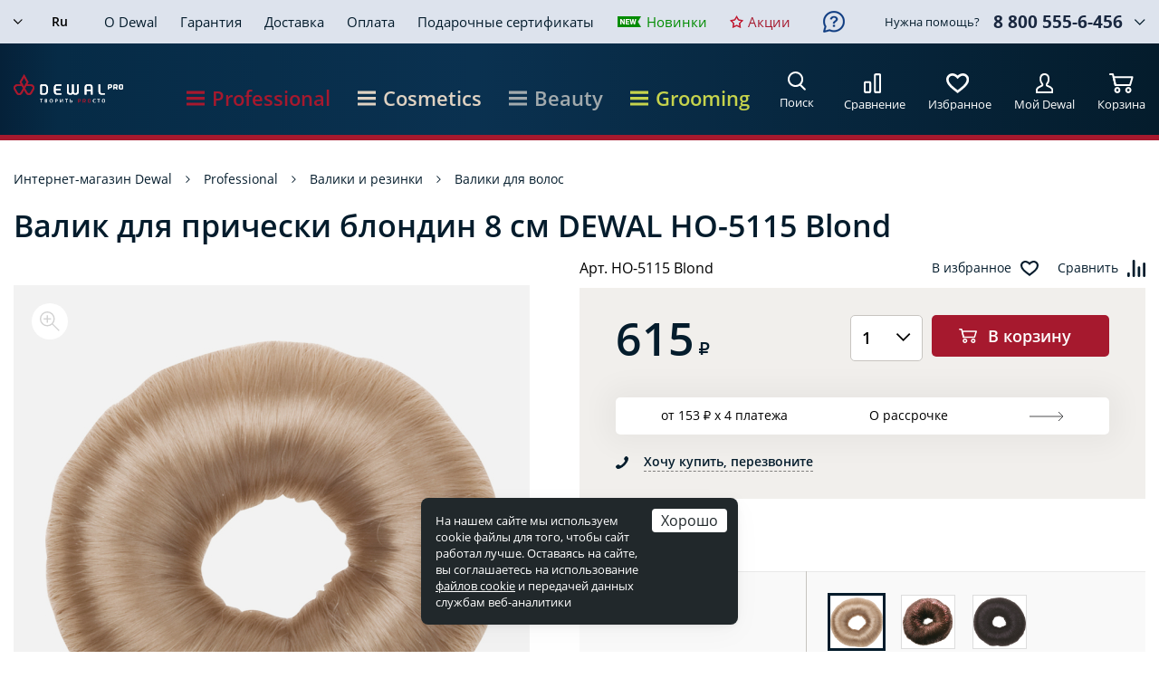

--- FILE ---
content_type: text/html; charset=UTF-8
request_url: https://www.dewal.ru/catalog/valiki-dlya-volos/valik-dlya-pricheski-blondin-8-sm-dewal-ho-5115-blond/
body_size: 25091
content:
<!DOCTYPE html>
<html lang="ru">
<head>
	<title>Валик для прически блондин 8 см DEWAL HO-5115 Blond купить в интернет-магазине «DEWAL»</title>
	<meta http-equiv="Content-Type" content="text/html; charset=UTF-8" />
<meta name="description" content="Валик для прически блондин 8 см DEWAL HO-5115 Blond: описание, фото, характеристики, сопутствующие товары. Купить товар по телефону ☎ 8(800) 555-6-456 или online. Доставка по всей России." />
<script data-skip-moving="true">(function(w, d) {var v = w.frameCacheVars = {"CACHE_MODE":"HTMLCACHE","storageBlocks":[],"dynamicBlocks":{"service-message":"d41d8cd98f00","mobile-language":"d41d8cd98f00","mmL5iT":"f77324715fac","9J9wbd":"c6d2318b1042","personal-mobile":"8782d26bd6f4","language":"d41d8cd98f00","recall":"d41d8cd98f00","7BAowd":"2d4fd3b49837","ZbvuOf":"7007dbb155db","personal-ico":"ccec6984d8d7","oLJPsr":"d41d8cd98f00","qepX1R":"d64684a15509","QfHh6Q":"d41d8cd98f00","ipT8SJ":"d41d8cd98f00","uLSPYO":"d41d8cd98f00","CGN681":"d41d8cd98f00","oGPTLv":"d41d8cd98f00","3NzLcy":"d41d8cd98f00","yYIyEE":"d41d8cd98f00","FSnQq9":"d41d8cd98f00","Cvk8YH":"d41d8cd98f00","OQ3k9P":"d41d8cd98f00","0w9xn1":"d41d8cd98f00","recall-help":"d41d8cd98f00","footer_recall":"d41d8cd98f00"},"AUTO_UPDATE":true,"AUTO_UPDATE_TTL":0,"version":2};var inv = false;if (v.AUTO_UPDATE === false){if (v.AUTO_UPDATE_TTL && v.AUTO_UPDATE_TTL > 0){var lm = Date.parse(d.lastModified);if (!isNaN(lm)){var td = new Date().getTime();if ((lm + v.AUTO_UPDATE_TTL * 1000) >= td){w.frameRequestStart = false;w.preventAutoUpdate = true;return;}inv = true;}}else{w.frameRequestStart = false;w.preventAutoUpdate = true;return;}}var r = w.XMLHttpRequest ? new XMLHttpRequest() : (w.ActiveXObject ? new w.ActiveXObject("Microsoft.XMLHTTP") : null);if (!r) { return; }w.frameRequestStart = true;var m = v.CACHE_MODE; var l = w.location; var x = new Date().getTime();var q = "?bxrand=" + x + (l.search.length > 0 ? "&" + l.search.substring(1) : "");var u = l.protocol + "//" + l.host + l.pathname + q;r.open("GET", u, true);r.setRequestHeader("BX-ACTION-TYPE", "get_dynamic");r.setRequestHeader("X-Bitrix-Composite", "get_dynamic");r.setRequestHeader("BX-CACHE-MODE", m);r.setRequestHeader("BX-CACHE-BLOCKS", v.dynamicBlocks ? JSON.stringify(v.dynamicBlocks) : "");if (inv){r.setRequestHeader("BX-INVALIDATE-CACHE", "Y");}try { r.setRequestHeader("BX-REF", d.referrer || "");} catch(e) {}if (m === "APPCACHE"){r.setRequestHeader("BX-APPCACHE-PARAMS", JSON.stringify(v.PARAMS));r.setRequestHeader("BX-APPCACHE-URL", v.PAGE_URL ? v.PAGE_URL : "");}r.setRequestHeader("X-Requested-With", 1);r.onreadystatechange = function() {if (r.readyState != 4) { return; }var a = r.getResponseHeader("BX-RAND");var b = w.BX && w.BX.frameCache ? w.BX.frameCache : false;if (a != x || !((r.status >= 200 && r.status < 300) || r.status === 304 || r.status === 1223 || r.status === 0)){var f = {error:true, reason:a!=x?"bad_rand":"bad_status", url:u, xhr:r, status:r.status};if (w.BX && w.BX.ready && b){BX.ready(function() {setTimeout(function(){BX.onCustomEvent("onFrameDataRequestFail", [f]);}, 0);});}w.frameRequestFail = f;return;}if (b){b.onFrameDataReceived(r.responseText);if (!w.frameUpdateInvoked){b.update(false);}w.frameUpdateInvoked = true;}else{w.frameDataString = r.responseText;}};r.send();var p = w.performance;if (p && p.addEventListener && p.getEntries && p.setResourceTimingBufferSize){var e = 'resourcetimingbufferfull';var h = function() {if (w.BX && w.BX.frameCache && w.BX.frameCache.frameDataInserted){p.removeEventListener(e, h);}else {p.setResourceTimingBufferSize(p.getEntries().length + 50);}};p.addEventListener(e, h);}})(window, document);</script>


<link href="/bitrix/css/main/font-awesome.min.css?143757281623748" type="text/css"  rel="stylesheet" />
<link href="/bitrix/js/ui/design-tokens/dist/ui.design-tokens.min.css?175870592123463" type="text/css"  rel="stylesheet" />
<link href="/bitrix/js/ui/fonts/opensans/ui.font.opensans.min.css?16698463922320" type="text/css"  rel="stylesheet" />
<link href="/bitrix/js/main/popup/dist/main.popup.bundle.min.css?175870615428056" type="text/css"  rel="stylesheet" />
<link href="/bitrix/css/podeli.bnpl/style.css?172711679738549" type="text/css"  rel="stylesheet" />
<link href="/bitrix/templates/dewal/components/bitrix/catalog/catalog/bitrix/catalog.element/.default/style.css?17629546681706" type="text/css"  rel="stylesheet" />
<link href="/bitrix/templates/dewal/components/bitrix/news.list/service_messages/style.css?1646310859990" type="text/css"  rel="stylesheet" />
<link href="/bitrix/templates/dewal/components/bitrix/catalog/catalog/bitrix/catalog.element/.default/partpay/styles.css?17403781523892" type="text/css"  rel="stylesheet" />
<link href="/bitrix/templates/dewal/components/bitrix/sale.location.selector.search/catalog/style.css?16244377148000" type="text/css"  rel="stylesheet" />
<link href="/bitrix/components/seemetric/presents/templates/.default/style.css?16532589484700" type="text/css"  data-template-style="true"  rel="stylesheet" />
<link href="/bitrix/templates/dewal/css/libs.css?160612939626634" type="text/css"  data-template-style="true"  rel="stylesheet" />
<link href="/bitrix/templates/dewal/css/main.css?1763381518183140" type="text/css"  data-template-style="true"  rel="stylesheet" />
<link href="/bitrix/templates/dewal/jquery.fly/style.css?16348308463386" type="text/css"  data-template-style="true"  rel="stylesheet" />
<link href="/bitrix/templates/dewal/css/tooltipster.theme-shadow.css?16061361332507" type="text/css"  data-template-style="true"  rel="stylesheet" />
<link href="/bitrix/templates/dewal/fonts/GothamPro.css?15662827561848" type="text/css"  data-template-style="true"  rel="stylesheet" />
<link href="/bitrix/templates/dewal/fonts/PTSans.css?15869590871609" type="text/css"  data-template-style="true"  rel="stylesheet" />
<link href="/bitrix/templates/dewal/fonts/OpenSans.css?15820116781131" type="text/css"  data-template-style="true"  rel="stylesheet" />
<link href="/bitrix/templates/dewal/owl.carousel/owl.carousel.css?16318872624401" type="text/css"  data-template-style="true"  rel="stylesheet" />
<script>if(!window.BX)window.BX={};if(!window.BX.message)window.BX.message=function(mess){if(typeof mess==='object'){for(let i in mess) {BX.message[i]=mess[i];} return true;}};</script>
<script>(window.BX||top.BX).message({"JS_CORE_LOADING":"Загрузка...","JS_CORE_NO_DATA":"- Нет данных -","JS_CORE_WINDOW_CLOSE":"Закрыть","JS_CORE_WINDOW_EXPAND":"Развернуть","JS_CORE_WINDOW_NARROW":"Свернуть в окно","JS_CORE_WINDOW_SAVE":"Сохранить","JS_CORE_WINDOW_CANCEL":"Отменить","JS_CORE_WINDOW_CONTINUE":"Продолжить","JS_CORE_H":"ч","JS_CORE_M":"м","JS_CORE_S":"с","JSADM_AI_HIDE_EXTRA":"Скрыть лишние","JSADM_AI_ALL_NOTIF":"Показать все","JSADM_AUTH_REQ":"Требуется авторизация!","JS_CORE_WINDOW_AUTH":"Войти","JS_CORE_IMAGE_FULL":"Полный размер"});</script>

<script src="/bitrix/js/main/core/core.min.js?1758706217229643"></script>

<script>BX.Runtime.registerExtension({"name":"main.core","namespace":"BX","loaded":true});</script>
<script>BX.setJSList(["\/bitrix\/js\/main\/core\/core_ajax.js","\/bitrix\/js\/main\/core\/core_promise.js","\/bitrix\/js\/main\/polyfill\/promise\/js\/promise.js","\/bitrix\/js\/main\/loadext\/loadext.js","\/bitrix\/js\/main\/loadext\/extension.js","\/bitrix\/js\/main\/polyfill\/promise\/js\/promise.js","\/bitrix\/js\/main\/polyfill\/find\/js\/find.js","\/bitrix\/js\/main\/polyfill\/includes\/js\/includes.js","\/bitrix\/js\/main\/polyfill\/matches\/js\/matches.js","\/bitrix\/js\/ui\/polyfill\/closest\/js\/closest.js","\/bitrix\/js\/main\/polyfill\/fill\/main.polyfill.fill.js","\/bitrix\/js\/main\/polyfill\/find\/js\/find.js","\/bitrix\/js\/main\/polyfill\/matches\/js\/matches.js","\/bitrix\/js\/main\/polyfill\/core\/dist\/polyfill.bundle.js","\/bitrix\/js\/main\/core\/core.js","\/bitrix\/js\/main\/polyfill\/intersectionobserver\/js\/intersectionobserver.js","\/bitrix\/js\/main\/lazyload\/dist\/lazyload.bundle.js","\/bitrix\/js\/main\/polyfill\/core\/dist\/polyfill.bundle.js","\/bitrix\/js\/main\/parambag\/dist\/parambag.bundle.js"]);
</script>
<script>BX.Runtime.registerExtension({"name":"ui.dexie","namespace":"BX.DexieExport","loaded":true});</script>
<script>BX.Runtime.registerExtension({"name":"ls","namespace":"window","loaded":true});</script>
<script>BX.Runtime.registerExtension({"name":"fx","namespace":"window","loaded":true});</script>
<script>BX.Runtime.registerExtension({"name":"fc","namespace":"window","loaded":true});</script>
<script>BX.Runtime.registerExtension({"name":"ui.design-tokens","namespace":"window","loaded":true});</script>
<script>BX.Runtime.registerExtension({"name":"ui.fonts.opensans","namespace":"window","loaded":true});</script>
<script>BX.Runtime.registerExtension({"name":"main.popup","namespace":"BX.Main","loaded":true});</script>
<script>BX.Runtime.registerExtension({"name":"popup","namespace":"window","loaded":true});</script>
<script>BX.Runtime.registerExtension({"name":"podeli_bnpl_frontend","namespace":"window","loaded":true});</script>
<script>(window.BX||top.BX).message({"LANGUAGE_ID":"ru","FORMAT_DATE":"DD.MM.YYYY","FORMAT_DATETIME":"DD.MM.YYYY HH:MI:SS","COOKIE_PREFIX":"BITRIX_SM","SERVER_TZ_OFFSET":"10800","UTF_MODE":"Y","SITE_ID":"s1","SITE_DIR":"\/"});</script>


<script src="/bitrix/js/ui/dexie/dist/dexie.bundle.min.js?1758706188102530"></script>
<script src="/bitrix/js/main/core/core_ls.min.js?17587061222683"></script>
<script src="/bitrix/js/main/core/core_fx.min.js?14979654379768"></script>
<script src="/bitrix/js/main/core/core_frame_cache.min.js?175870618610481"></script>
<script src="/bitrix/js/main/popup/dist/main.popup.bundle.min.js?175870623767261"></script>
<script src="/bitrix/js/podeli.bnpl/script.js?172711679798101"></script>
<script>
					(function () {
						"use strict";

						var counter = function ()
						{
							var cookie = (function (name) {
								var parts = ("; " + document.cookie).split("; " + name + "=");
								if (parts.length == 2) {
									try {return JSON.parse(decodeURIComponent(parts.pop().split(";").shift()));}
									catch (e) {}
								}
							})("BITRIX_CONVERSION_CONTEXT_s1");

							if (cookie && cookie.EXPIRE >= BX.message("SERVER_TIME"))
								return;

							var request = new XMLHttpRequest();
							request.open("POST", "/bitrix/tools/conversion/ajax_counter.php", true);
							request.setRequestHeader("Content-type", "application/x-www-form-urlencoded");
							request.send(
								"SITE_ID="+encodeURIComponent("s1")+
								"&sessid="+encodeURIComponent(BX.bitrix_sessid())+
								"&HTTP_REFERER="+encodeURIComponent(document.referrer)
							);
						};

						if (window.frameRequestStart === true)
							BX.addCustomEvent("onFrameDataReceived", counter);
						else
							BX.ready(counter);
					})();
				</script>
<script src="https://challenges.cloudflare.com/turnstile/v0/api.js" async defer></script>



<script src="/bitrix/components/seemetric/presents/templates/.default/script.js?1653244878434"></script>
<script src="/bitrix/templates/dewal/js/jquery-3.2.1.min.js?154782629286901"></script>
<script src="/bitrix/templates/dewal/js/libs.js?1707473661330358"></script>
<script src="/bitrix/templates/dewal/js/main.js?176302493516642"></script>
<script src="/bitrix/templates/dewal/js/script.js?17576630794385"></script>
<script src="/bitrix/templates/dewal/js/functions.js?176302470514824"></script>
<script src="/bitrix/templates/dewal/js/inputmask.min.js?1590059632192284"></script>
<script src="/bitrix/templates/dewal/js/delete_sovetnik.js?14612237581184"></script>
<script src="/bitrix/templates/dewal/js/jquery.placeholder.js?14598441261595"></script>
<script src="/bitrix/templates/dewal/nouislider/nouislider.js?1686734676103435"></script>
<script src="/bitrix/templates/dewal/js/wNumb.js?15186185068785"></script>
<script src="/bitrix/templates/dewal/jquery.fly/script.js?17424783134182"></script>
<script src="/bitrix/templates/dewal/js/youtube_lazy.js?16424044851740"></script>
<script src="/bitrix/templates/dewal/owl.carousel/owl.carousel.js?158583735542933"></script>
<script src="/bitrix/templates/dewal/js/jquery.touchSwipe.min.js?153718561920384"></script>
<script src="/bitrix/templates/dewal/components/bitrix/catalog.compare.list/compare/script.js?1553599744278"></script>
<script src="/bitrix/templates/dewal/components/bitrix/sale.basket.basket.small/.default/script.js?1553597886261"></script>
<script src="/bitrix/templates/dewal/components/bitrix/catalog/catalog/bitrix/catalog.element/.default/script.js?17576657573164"></script>
<script src="/bitrix/templates/dewal/components/bitrix/system.pagenavigation/catalog/script.js?1713183444813"></script>
<script src="/bitrix/templates/dewal/components/bitrix/catalog/catalog/bitrix/catalog.element/.default/partpay/script.js?1740049978866"></script>
<script src="/bitrix/templates/dewal/components/bitrix/sale.location.selector.search/catalog/script.js?167634624715843"></script>

	<meta name="format-detection" content="telephone=no" />
	<meta name="viewport" content="width=device-width, initial-scale=1, user-scalable=no">
	<meta name="google-site-verification" content="s-7gmgs-RpznCQjd8lLWhtioJIzr-IR43WylOYwtwvw" />
	<link rel="shortcut icon" href="/favicon.ico" />
	<link rel="manifest" href="/manifest.json" />
<link rel="canonical" href="https://www.dewal.ru/catalog/valiki-dlya-volos/valik-dlya-pricheski-blondin-8-sm-dewal-ho-5115-blond/" />
	<link type="image/png" rel="apple-touch-icon" href="/icon-192x192.png" />
	<meta name="theme-color" content="#E03934" />
	<meta name="mobile-web-app-capable" content="yes" />
	<meta name="apple-mobile-web-app-capable" content="yes" />
	<!--link href="https://fonts.googleapis.com/css?family=Open+Sans:300,400,600,700&amp;subset=cyrillic-ext" rel="stylesheet" -->
	<link rel="stylesheet" type="text/css" media="print" href="/bitrix/templates/dewal/css/print.css"  />
	
	
	<script>
	BX.message({LH_BASKET_MINLIMIT:'2900'});
	</script>

	<!-- ADMITAD -->
	<script data-skip-moving="true" src="https://www.artfut.com/static/tagtag.min.js?campaign_code=e883c4cd87" async onerror='var self = this;window.ADMITAD=window.ADMITAD||{},ADMITAD.Helpers=ADMITAD.Helpers||{},ADMITAD.Helpers.generateDomains=function(){for(var e=new Date,n=Math.floor(new Date(2020,e.getMonth(),e.getDate()).setUTCHours(0,0,0,0)/1e3),t=parseInt(1e12*(Math.sin(n)+1)).toString(30),i=["de"],o=[],a=0;a<i.length;++a)o.push({domain:t+"."+i[a],name:t});return o},ADMITAD.Helpers.findTodaysDomain=function(e){function n(){var o=new XMLHttpRequest,a=i[t].domain,D="https://"+a+"/";o.open("HEAD",D,!0),o.onload=function(){setTimeout(e,0,i[t])},o.onerror=function(){++t<i.length?setTimeout(n,0):setTimeout(e,0,void 0)},o.send()}var t=0,i=ADMITAD.Helpers.generateDomains();n()},window.ADMITAD=window.ADMITAD||{},ADMITAD.Helpers.findTodaysDomain(function(e){if(window.ADMITAD.dynamic=e,window.ADMITAD.dynamic){var n=function(){return function(){return self.src?self:""}}(),t=n(),i=(/campaign_code=([^&]+)/.exec(t.src)||[])[1]||"";t.parentNode.removeChild(t);var o=document.getElementsByTagName("head")[0],a=document.createElement("script");a.src="https://www."+window.ADMITAD.dynamic.domain+"/static/"+window.ADMITAD.dynamic.name.slice(1)+window.ADMITAD.dynamic.name.slice(0,1)+".min.js?campaign_code="+i,o.appendChild(a)}});'></script>

    <script data-skip-moving="true" src="/bitrix/templates/dewal/js/advertising.js"></script>

	<!-- Top.Mail.Ru counter -->
	<script type="text/javascript" data-skip-moving="true">
	var _tmr = window._tmr || (window._tmr = []);
	_tmr.push({id: "3529384", type: "pageView", start: (new Date()).getTime()});
	(function (d, w, id) {
	  if (d.getElementById(id)) return;
	  var ts = d.createElement("script"); ts.type = "text/javascript"; ts.async = true; ts.id = id;
	  ts.src = "https://top-fwz1.mail.ru/js/code.js";
	  var f = function () {var s = d.getElementsByTagName("script")[0]; s.parentNode.insertBefore(ts, s);};
	  if (w.opera == "[object Opera]") { d.addEventListener("DOMContentLoaded", f, false); } else { f(); }
	})(document, window, "tmr-code");
	</script>
	<noscript><div><img src="https://top-fwz1.mail.ru/counter?id=3529384;js=na" style="position:absolute;left:-9999px;" alt="Top.Mail.Ru" /></div></noscript>
	<!-- /Top.Mail.Ru counter -->

	<!-- Top.Mail.Ru counter -->
	<script type="text/javascript">
	var _tmr = window._tmr || (window._tmr = []);
	_tmr.push({id: "3707390", type: "pageView", start: (new Date()).getTime()});
	(function (d, w, id) {
	  if (d.getElementById(id)) return;
	  var ts = d.createElement("script"); ts.type = "text/javascript"; ts.async = true; ts.id = id;
	  ts.src = "https://top-fwz1.mail.ru/js/code.js";
	  var f = function () {var s = d.getElementsByTagName("script")[0]; s.parentNode.insertBefore(ts, s);};
	  if (w.opera == "[object Opera]") { d.addEventListener("DOMContentLoaded", f, false); } else { f(); }
	})(document, window, "tmr-code");
	</script>
	<noscript><div><img src="https://top-fwz1.mail.ru/counter?id=3707390;js=na" style="position:absolute;left:-9999px;" alt="Top.Mail.Ru" /></div></noscript>
	<!-- /Top.Mail.Ru counter -->	

<script type="text/javascript">!function(){var t=document.createElement("script");t.type="text/javascript",t.async=!0,t.src='https://vk.com/js/api/openapi.js?173',t.onload=function(){VK.Retargeting.Init("VK-RTRG-1916734-4E93l"),VK.Retargeting.Hit()},document.head.appendChild(t)}();</script><noscript><img src="https://vk.com/rtrg?p=VK-RTRG-1916734-4E93l" style="position:fixed; left:-999px;" alt=""/></noscript>

</head>

<body class="">
		<div id="bxdynamic_service-message_start" style="display:none"></div><div id="bxdynamic_service-message_end" style="display:none"></div>	
	<!--панель поиска-->
	<div class="search-panel">
		<form action="/search/" method="post" class="search-panel__form search-form">
			<button class="search-panel__btn"></button>
			<input type="text" class="search-panel__input search-input" name="q" placeholder="Поиск по сайту">
			<div class="search-panel__close"></div>
		</form>
		<div class="header-search-result"></div>
	</div>
	
	<!--мобильное меню-->
	<div class="mobile-menu">
	<div class="mobile-menu__inner">
	
		<div id="bxdynamic_mobile-language_start" style="display:none"></div><div id="bxdynamic_mobile-language_end" style="display:none"></div>			
		<div class="menu">
			<ul>
				<li>
					<a href="/catalog/" class="menu-title">
						Professional
						<div class="menu-title__discription">Профессиональные инструменты и аксессуары</div>
					</a>
					

<ul>
					
					<li><a href="/sets/">Наборы для парикмахеров</a>
                				
							
					<li><a href="/catalog/feny-i-aksessuary/">Фены и аксессуары</a>
                					<ul>
								
							
					<li><a href="/catalog/feny-dlya-volos/">Фены для волос</a></li>
				
							
					<li><a href="/catalog/aksessuary-k-fenam/">Аксессуары к фенам</a></li>
				
								</ul></li>				
					<li><a href="/catalog/shchiptsy-i-ployki/">Щипцы и плойки Dewal</a>
                					<ul>
								
							
					<li><a href="/catalog/shchiptsy-dlya-volos/">Щипцы для волос</a></li>
				
							
					<li><a href="/catalog/ployki-dlya-volos/">Плойки для волос</a></li>
				
							
					<li><a href="/catalog/rascheski-vypryamiteli/">Расчески выпрямители</a></li>
				
							
					<li><a href="/catalog/termobigudi/">Термобигуди</a></li>
				
								</ul></li>				
					<li><a href="/catalog/mashinki-i-aksessuary/">Машинки и аксессуары</a>
                					<ul>
								
							
					<li><a href="/catalog/mashinki-dlya-strizhki-volos/">Машинки для стрижки волос</a></li>
				
							
					<li><a href="/catalog/aksessuary-dlya-mashinok/">Аксессуары для машинок</a></li>
				
								</ul></li>				
					<li><a href="/catalog/prochie-aksessuary/">Прочие аксессуары</a>
                					<ul>
								
							
					<li><a href="/catalog/massazhery/">Массажеры</a></li>
				
								</ul></li>				
					<li><a href="/catalog/instrumenty-dlya-manikyura-i-pedikyura/">Инструменты для маникюра и педикюра</a>
                					<ul>
								
							
					<li><a href="/catalog/manikyurnye-nabory/">Маникюрные наборы</a></li>
				
							
					<li><a href="/catalog/nozhnitsy-dlya-manikyura-i-pedikyura/">Ножницы для маникюра и педикюра</a></li>
				
							
					<li><a href="/catalog/kusachki-dlya-manikyura-i-pedikyura/">Кусачки для маникюра и педикюра</a></li>
				
							
					<li><a href="/catalog/manikyurno-pedikyurnye-prinadlezhnosti/">Маникюрно-педикюрные принадлежности</a></li>
				
							
					<li><a href="/catalog/aksessuary-dlya-manikyura-i-pedikyura/">Аксессуары для маникюра и педикюра</a></li>
				
								</ul></li>				
					<li><a href="/catalog/rascheski-i-brashingi/">Расчески и брашинги</a>
                					<ul>
								
							
					<li><a href="/catalog/rascheski-shchetki/">Расчески, щетки</a></li>
				
							
					<li><a href="/catalog/brashingi-termobrashingi/">Брашинги, термобрашинги</a></li>
				
								</ul></li>				
					<li><a href="/catalog/manekeny-dlya-prichesok/">Манекены для причесок</a>
                					<ul>
								
							
					<li><a href="/catalog/golovy-manekeny-trenirovochnye/">Головы-манекены тренировочные</a></li>
				
							
					<li><a href="/catalog/shtativy-dlya-golov/">Штативы для голов</a></li>
				
								</ul></li>				
					<li><a href="/catalog/bigudi-i-koklyushki/">Бигуди и коклюшки</a>
                					<ul>
								
							
					<li><a href="/catalog/bigudi-dlya-volos/">Бигуди для волос</a></li>
				
							
					<li><a href="/catalog/koklyushki-dlya-volos/">Коклюшки для волос</a></li>
				
								</ul></li>				
					<li><a href="/catalog/setochki-i-shapochki-dlya-volos/">Сеточки и шапочки для волос</a>
                					<ul>
								
							
					<li><a href="/catalog/setochki-dlya-volos/">Сеточки для волос</a></li>
				
							
					<li><a href="/catalog/shapochki-dlya-volos/">Шапочки для волос</a></li>
				
								</ul></li>				
					<li><a href="/catalog/nozhnitsy-i-britvy/">Ножницы и бритвы</a>
                					<ul>
								
							
					<li><a href="/catalog/nozhnitsy-parikmakherskie/">Ножницы парикмахерские</a></li>
				
							
					<li><a href="/catalog/parikmakherskie-filirovochnye-britvy/">Парикмахерские филировочные бритвы</a></li>
				
							
					<li><a href="/catalog/lezviya-dlya-britv/">Лезвия для бритв</a></li>
				
							
					<li><a href="/catalog/aksessuary-dlya-nozhnits/">Аксессуары для ножниц</a></li>
				
								</ul></li>				
					<li><a href="/catalog/shpilki-nevidimki-zazhimy/">Шпильки, невидимки, зажимы</a>
                					<ul>
								
							
					<li><a href="/catalog/shpilki-dlya-volos/">Шпильки для волос</a></li>
				
							
					<li><a href="/catalog/nevidimki-dlya-volos/">Невидимки для волос</a></li>
				
							
					<li><a href="/catalog/zazhimy-dlya-volos_/">Зажимы для волос</a></li>
				
								</ul></li>				
					<li><a href="/catalog/valiki-i-rezinki/">Валики и резинки</a>
                					<ul>
								
							
					<li><a href="/catalog/valiki-dlya-volos/">Валики для волос</a></li>
				
							
					<li><a href="/catalog/rezinki-dlya-volos/">Резинки для волос</a></li>
				
								</ul></li>				
					<li><a href="/catalog/raspyliteli-misochki-mernye-stakanchiki/">Распылители, мисочки, мерные стаканчики</a>
                					<ul>
								
							
					<li><a href="/catalog/raspyliteli-dlya-uvlazhneniya-volos/">Распылители для увлажнения волос</a></li>
				
							
					<li><a href="/catalog/aksessuary-dlya-okrashivaniya-volos/">Аксессуары для окрашивания волос</a></li>
				
								</ul></li>				
					<li><a href="/catalog/kisti/">Кисти для волос</a>
                					<ul>
								
							
					<li><a href="/catalog/kisti-parikmakherskie/">Кисти парикмахерские</a></li>
				
								</ul></li>				
					<li><a href="/catalog/makiyazhnye-prinadlezhnosti/">Макияжные принадлежности</a>
                					<ul>
								
							
					<li><a href="/catalog/sponzhi-gubki/">Спонжи, губки</a></li>
				
							
					<li><a href="/catalog/kisti-applikatory/">Кисти, аппликаторы</a></li>
				
							
					<li><a href="/catalog/pintsety-aksessuary/">Пинцеты, аксессуары</a></li>
				
								</ul></li>				
					<li><a href="/catalog/soputstvuyushchie-tovary/">Сопутствующие товары для парикмахеров</a>
                					<ul>
								
							
					<li><a href="/catalog/zerkala-dlya-parikmakherov/">Зеркала для парикмахеров</a></li>
				
							
					<li><a href="/catalog/taymery-dlya-parikmakherov/">Таймеры для парикмахеров</a></li>
				
							
					<li><a href="/catalog/vesy-dlya-parikmakherov/">Весы для парикмахеров</a></li>
				
							
					<li><a href="/catalog/vyzhimateli-tyubika-dlya-parikmakherov/">Выжиматели тюбика для парикмахеров</a></li>
				
							
					<li><a href="/catalog/aksessuary-dlya-parikmakherov/">Аксессуары для парикмахеров</a></li>
				
								</ul></li>				
					<li><a href="/catalog/raskhodnye-materialy/">Расходные материалы для парикмахеров</a>
                					<ul>
								
							
					<li><a href="/catalog/folga-dlya-parikmakherov/">Фольга для парикмахеров</a></li>
				
							
					<li><a href="/catalog/bumaga-dlya-parikmakherov/">Бумага для парикмахеров</a></li>
				
							
					<li><a href="/catalog/perchatki-zashchitnye-dlya-parikmakherov/">Перчатки защитные для парикмахеров</a></li>
				
							
					<li><a href="/catalog/peleriny-odnorazovye-dlya-parikmakherov/">Пелерины одноразовые для парикмахеров</a></li>
				
							
					<li><a href="/catalog/vorotnichki-bumazhnye/">Воротнички бумажные</a></li>
				
							
					<li><a href="/catalog/polotentsa/">Полотенца</a></li>
				
							
					<li><a href="/catalog/salfetki-bumazhnye/">Салфетки бумажные</a></li>
				
								</ul></li>				
					<li><a href="/catalog/chemodany-sumki-chekhly/">Чемоданы, сумки, чехлы</a>
                					<ul>
								
							
					<li><a href="/catalog/chemodany-dlya-instrumenta-parikmakhera/">Чемоданы для инструмента парикмахера</a></li>
				
							
					<li><a href="/catalog/sumki-futlyary-prochee/">Сумки, футляры, прочее</a></li>
				
							
					<li><a href="/catalog/chekhly-dlya-instrumenta-parikmakherov/">Чехлы для инструмента парикмахеров</a></li>
				
								</ul></li>				
					<li><a href="/catalog/penyuary-peleriny-fartuki/">Пеньюары, пелерины, фартуки</a>
                					<ul>
								
							
					<li><a href="/catalog/penyuary-dlya-parikmakhera/">Пеньюары для парикмахера</a></li>
				
							
					<li><a href="/catalog/peleriny-dlya-parikmakherov/">Пелерины для парикмахеров</a></li>
				
							
					<li><a href="/catalog/fartuki-dlya-parikmakhera/">Фартуки для парикмахера</a></li>
				
				
			</ul></li>	</ul>
						
				</li>
				<li>
					<a href="/cosmetics/" class="menu-title">
						Cosmetics
						<div class="menu-title__discription">Профессиональная косметика для волос</div>
					</a>
					

<ul>
					
					<li><a href="/cosmetics/ukhod-za-volosami/">Уход за волосами</a>
                					<ul>
								
							
					<li><a href="/cosmetics/smart-shine/">SMART SHINE</a></li>
				
							
					<li><a href="/cosmetics/smart-protect-color/">SMART PROTECT COLOR</a></li>
				
							
					<li><a href="/cosmetics/smart-repair/">SMART REPAIR</a></li>
				
							
					<li><a href="/cosmetics/smart-skin-purity/">SMART SKIN PURITY</a></li>
				
							
					<li><a href="/cosmetics/smart-volume/">SMART VOLUME</a></li>
				
							
					<li><a href="/cosmetics/smart-pro-cover/">SMART PRO-COVER</a></li>
				
								</ul></li>				
					<li><a href="/cosmetics/stayling/">Стайлинг</a>
                					<ul>
								
							
					<li><a href="/cosmetics/movie-style/">MOVIE STYLE</a></li>
				
								</ul></li>				
					<li><a href="/cosmetics/okrashivanie/">Окрашивание</a>
                					<ul>
								
							
					<li><a href="/cosmetics/permanentnyy-krasitel-iq-color/">Перманентный краситель IQ COLOR</a></li>
				
							
					<li><a href="/cosmetics/krasitel-ton-v-ton-iq-color-tone/">Краситель тон-в-тон IQ COLOR TONE</a></li>
				
							
					<li><a href="/cosmetics/obestsvechivanie-iq-color-blond/">Обесцвечивание IQ COLOR BLOND</a></li>
				
							
					<li><a href="/cosmetics/okislitel-iq-color-oxi/">Окислитель IQ COLOR OXI</a></li>
				
							
					<li><a href="/cosmetics/aktivator-iq-color-tone/">Активатор IQ COLOR TONE</a></li>
				
							
					<li><a href="/cosmetics/pryamoy-krasitel-iq-color-shade/">Прямой краситель IQ COLOR SHADE</a></li>
				
							
					<li><a href="/cosmetics/tekhnicheskie-sredstva-iq-post-color/">Технические средства IQ POST COLOR</a></li>
				
								</ul></li>				
					<li><a href="/cosmetics/aksessuary/">Аксессуары</a>
                					<ul>
								
							
					<li><a href="/cosmetics/dozatory/">Дозаторы</a></li>
				
								</ul></li>				
					<li><a href="https://www.dewalcosmetics.ru/">Перейти на промо-сайт</a>
                				
							
					<li><a href="https://www.dewalcosmetics.ru/academy/" target="_blank">Обучение</a>
                				
				
	</ul>
						
				</li>					
				<li>
					<a href="/beauty/" class="menu-title">
						Beauty
						<div class="menu-title__discription">Бытовые инструменты и аксессуары</div>
					</a>
					

<ul>
					
					<li><a href="/beauty/tekhnika-dlya-krasoty-i-zdorovya/">Техника для красоты и здоровья</a>
                					<ul>
								
							
					<li><a href="/beauty/feny-i-aksessuary_2/">Фены и аксессуары</a></li>
				
							
					<li><a href="/beauty/shchiptsy-i-ployki_2/">Щипцы и плойки</a></li>
				
							
					<li><a href="/beauty/mashinki-dlya-strizhki/">Машинки для стрижки</a></li>
				
								</ul></li>				
					<li><a href="/beauty/zerkala/">Зеркала</a>
                					<ul>
								
							
					<li><a href="/beauty/nastolnye-zerkala/">Настольные зеркала</a></li>
				
							
					<li><a href="/beauty/karmannye-zerkala/">Карманные зеркала</a></li>
				
								</ul></li>				
					<li><a href="/beauty/aksessuary-dlya-okrashivaniya/">Аксессуары для окрашивания</a>
                					<ul>
								
							
					<li><a href="/beauty/zazhimy-dlya-volos/">Зажимы для волос &quot;DEWAL BEAUTY&quot;</a></li>
				
							
					<li><a href="/beauty/kisti-dlya-okrashivaniya/">Кисти для окрашивания &quot;DEWAL BEAUTY&quot;</a></li>
				
							
					<li><a href="/beauty/chashi-dlya-kraski/">Чаши для краски</a></li>
				
								</ul></li>				
					<li><a href="/beauty/aksessuary-po-ukhodu-za-telom/">Аксессуары по уходу за телом</a>
                					<ul>
								
							
					<li><a href="/beauty/dorozhnye-nabory/">Дорожные наборы</a></li>
				
							
					<li><a href="/beauty/mochalki-dlya-tela/">Мочалки для тела</a></li>
				
							
					<li><a href="/beauty/shapochki-dlya-dusha/">Шапочки для душа</a></li>
				
								</ul></li>				
					<li><a href="/beauty/bigudi/">Бигуди</a>
                					<ul>
								
							
					<li><a href="/beauty/plastikovye-bigudi/">Пластиковые бигуди</a></li>
				
							
					<li><a href="/beauty/bigudi-lipuchki/">Бигуди-липучки</a></li>
				
							
					<li><a href="/beauty/porolonovye-bigudi/">Поролоновые бигуди</a></li>
				
							
					<li><a href="/beauty/termo-bigudi/">Термо-бигуди</a></li>
				
							
					<li><a href="/beauty/bigudi-bumerangi/">Бигуди-бумеранги</a></li>
				
							
					<li><a href="/beauty/rezinovye-bigudi/">Резиновые бигуди</a></li>
				
								</ul></li>				
					<li><a href="/beauty/makiyazhnye-prinadlezhnosti_2/">Макияжные принадлежности</a>
                					<ul>
								
							
					<li><a href="/beauty/applikatory-gubki-sponzhi/">Аппликаторы, губки, спонжи</a></li>
				
							
					<li><a href="/beauty/kisti-nabory-kistey/">Кисти, наборы кистей</a></li>
				
							
					<li><a href="/beauty/povyazki/">Повязки</a></li>
				
							
					<li><a href="/beauty/tochilki/">Точилки</a></li>
				
							
					<li><a href="/beauty/pintsety/">Пинцеты</a></li>
				
							
					<li><a href="/beauty/zavivateli-dlya-resnits_1/">Завиватели для ресниц</a></li>
				
								</ul></li>				
					<li><a href="/beauty/manikyurno-pedikyurnye-prinadlezhnosti_1/">Маникюрно-педикюрные принадлежности</a>
                					<ul>
								
							
					<li><a href="/beauty/bruski/">Бруски</a></li>
				
							
					<li><a href="/beauty/kusachki-knipsery/">Кусачки, книпсеры</a></li>
				
							
					<li><a href="/beauty/nozhnitsy/">Ножницы</a></li>
				
							
					<li><a href="/beauty/pedikyurnye-aksessuary/">Педикюрные аксессуары</a></li>
				
							
					<li><a href="/beauty/pilki/">Пилки</a></li>
				
							
					<li><a href="/beauty/razdeliteli-dlya-paltsev/">Разделители для пальцев</a></li>
				
							
					<li><a href="/beauty/terki/">Терки</a></li>
				
								</ul></li>				
					<li><a href="/beauty/kosmetichki/">Косметички</a>
                					<ul>
								
							
					<li><a href="/beauty/voyazh/">Вояж</a></li>
				
							
					<li><a href="/beauty/gorokh/">Горох</a></li>
				
							
					<li><a href="/beauty/zvyezdnoe-nebo/">Звёздное небо</a></li>
				
							
					<li><a href="/beauty/kezhual/">Кэжуал</a></li>
				
							
					<li><a href="/beauty/modnitsa/">Модница</a></li>
				
							
					<li><a href="/beauty/nochnoy-les/">Ночной лес</a></li>
				
							
					<li><a href="/beauty/rogozhka/">Рогожка</a></li>
				
								</ul></li>				
					<li><a href="/beauty/aksessuary-dlya-volos/">Аксессуары для волос</a>
                					<ul>
								
							
					<li><a href="/beauty/shpilki-dlya-volos_1/">Шпильки для волос</a></li>
				
							
					<li><a href="/beauty/nevidimki-dlya-volos_1/">Невидимки для волос</a></li>
				
							
					<li><a href="/beauty/rezinki-dlya-volos_1/">Резинки для волос</a></li>
				
							
					<li><a href="/beauty/zakolki-dlya-volos/">Заколки для волос</a></li>
				
								</ul></li>				
					<li><a href="/beauty/raschyeski-dlya-volos/">Расчёски для волос</a>
                					<ul>
								
							
					<li><a href="/beauty/friendly/">Friendly</a></li>
				
							
					<li><a href="/beauty/ocean-wave/">Ocean wave</a></li>
				
							
					<li><a href="/beauty/akvarel/">Акварель</a></li>
				
							
					<li><a href="/beauty/barkhat/">Бархат</a></li>
				
							
					<li><a href="/beauty/biryuza/">Бирюза</a></li>
				
							
					<li><a href="/beauty/golubaya-laguna/">Голубая лагуна</a></li>
				
							
					<li><a href="/beauty/gratsiya/">Грация</a></li>
				
							
					<li><a href="/beauty/wood/">Дерево</a></li>
				
							
					<li><a href="/beauty/dlya-legkogo-raschesyvaniya/">Для легкого расчесывания</a></li>
				
							
					<li><a href="/beauty/indigo/">Индиго</a></li>
				
							
					<li><a href="/beauty/klubnichnaya-glazur/">Клубничная глазурь</a></li>
				
							
					<li><a href="/beauty/komfort/">Комфорт</a></li>
				
							
					<li><a href="/beauty/krem-bryule/">Крем брюле</a></li>
				
							
					<li><a href="/beauty/limonnyy-puding/">Лимонный пудинг</a></li>
				
							
					<li><a href="/beauty/modern/">Модерн</a></li>
				
							
					<li><a href="/beauty/myatnoe-morozhenoe/">Мятное мороженое</a></li>
				
							
					<li><a href="/beauty/tsvetnye/">Цветные</a></li>
				
							
					<li><a href="/beauty/chernaya-fuksiya/">Черная фуксия</a></li>
				
							
					<li><a href="/beauty/chernichnoe-morozhenoe/">Черничное мороженое</a></li>
				
							
					<li><a href="/beauty/sharm/">Шарм</a></li>
				
							
					<li><a href="/beauty/yagoda/">Ягода</a></li>
				
							
					<li><a href="/beauty/duet/">Дуэт</a></li>
				
							
					<li><a href="/beauty/provans_1/">Прованс</a></li>
				
				
			</ul></li>	</ul>
						
				</li>
				<li>
					<a href="/grooming/" class="menu-title">
						Grooming
						<div class="menu-title__discription"></div>
					</a>
					

<ul>
					
					<li><a href="/grooming/for-dog/">Для собак</a>
                					<ul>
								
							
					<li><a href="/grooming/nozhnitsy-dlya-gruminga-for-dog/">Ножницы</a></li>
				
							
					<li><a href="/grooming/shchyetki-i-raschyeski-for-dog/">Щётки и расчёски</a></li>
				
							
					<li><a href="/grooming/kogterezy-for-dog/">Когтерезы</a></li>
				
							
					<li><a href="/grooming/instrumenty-dlya-gruminga-dog/">Инструменты для груминга</a></li>
				
								</ul></li>				
					<li><a href="/grooming/for-cat/">Для кошек</a>
                					<ul>
								
							
					<li><a href="/grooming/nozhnitsy-dlya-gruminga-for-cat/">Ножницы</a></li>
				
							
					<li><a href="/grooming/shchyetki-i-raschyeski-for-cat/">Щётки и расчёски</a></li>
				
							
					<li><a href="/grooming/kogterezy-for-cat/">Когтерезы</a></li>
				
							
					<li><a href="/grooming/instrumenty-dlya-gruminga-cat/">Инструменты для груминга</a></li>
				
				
			</ul></li>	</ul>
						
				</li>
				<a href="/actions/" class="menu-link menu-link-action menu-link--ico">
					<img src="/bitrix/templates/dewal/images/action_star.png" alt="Акции"> Акции
				</a>					
				<a href="/present/" class="menu-link menu-link--ico">
					<img src="/bitrix/templates/dewal/images/ico/menu-present-ico.png" alt="Новинки"> Новинки
				</a>
				<a href="/favorites/" class="menu-link menu-link--ico">
	<img src="/bitrix/templates/dewal/images/ico/favourites-menu.svg" alt="">
	<div id="bxdynamic_mmL5iT_start" style="display:none"></div>		Избранное
	<div id="bxdynamic_mmL5iT_end" style="display:none"></div></a>				<a href="/compare/" class="menu-link menu-link--ico header-compare">
	<img src="/bitrix/templates/dewal/images/ico/compare-menu.svg" alt="">
	<div id="bxdynamic_9J9wbd_start" style="display:none"></div>		Сравнение	<div id="bxdynamic_9J9wbd_end" style="display:none"></div></a>				<a href="/personal/" class="menu-link menu-link--ico header-personal-mobile">
		<div id="bxdynamic_personal-mobile_start" style="display:none"></div>		<img src="/bitrix/templates/dewal/images/ico/enter-menu.svg" alt=""> Мой Dewal
	<div id="bxdynamic_personal-mobile_end" style="display:none"></div>	
</a>				
		<a href="/about/" class="menu-link">
		О Dewal	</a>
		<a href="/dewalopt/" class="menu-link">
		Оптовым клиентам	</a>
		<a href="/warranty/" class="menu-link">
		Гарантия	</a>
		<a href="/delivery/" class="menu-link">
		Доставка	</a>
		<a href="/payment/" class="menu-link">
		Оплата	</a>
		<a href="/certificates/" class="menu-link">
		Подарочные сертификаты	</a>
		<a href="/faq/" class="menu-link">
		Часто задаваемые вопросы	</a>
		<a href="/contacts/" class="menu-link">
		Контакты	</a>
		<a href="https://store.admitad.com/ru/webmaster/offers/18757/landing/?ref=qmvn3wa4c7e883c4cd87" class="menu-link" target="_blank" rel="nofollow sponsored">
		Партнерская программа	</a>
		<a href="/privacy/" class="menu-link">
		Правовая информация	</a>
			</ul>
		</div>
	</div>
</div><!-- // mobile-menu -->				
	<div class="header fixedHeader">
		<div class="header-top">
			<div class="wrap">
				<div class="header-top__nav">
					<div class="choose-lang">
						<div id="bxdynamic_language_start" style="display:none"></div><div id="bxdynamic_language_end" style="display:none"></div>					</div>
					
		<a href="/about/" class="header-top__nav-link">
		О Dewal	</a>
		<a href="/warranty/" class="header-top__nav-link">
		Гарантия	</a>
		<a href="/delivery/" class="header-top__nav-link">
		Доставка	</a>
		<a href="/payment/" class="header-top__nav-link">
		Оплата	</a>
		<a href="/certificates/" class="header-top__nav-link">
		Подарочные сертификаты	</a>
		<a href="/present/" class="header-top__nav-link top-menu-new">
		Новинки	</a>
		<a href="/actions/" class="header-top__nav-link top-menu-actions">
		Акции	</a>
				</div>
				<div class="header-top__help">
					<a href="/faq/" class="header-top__faq" title="Часто задаваемые вопросы"></a>
<div class="header-top__help-contact">
	<div class="header-top__help-btn">
	<div class="header-top__help-btn-text">Нужна помощь?</div>
	<div class="header-top__help-btn-phone">8 800 555-6-456</div>
</div>
<div class="header-top__help-dd">
	<div class="header-top__help-inner">
		<div class="header-top__help-item">
			<div class="header-top__help-title">Москва и область</div>
			<a class="header-top__help-phone" href="tel:+7 495 825-5-825">+7 495 825-5-825</a>
		</div>
		<div class="header-top__help-item">
			<div class="header-top__help-title">Бесплатно по России</div>
			<a class="header-top__help-phone" href="tel:8 800 555-6-456">8 800 555-6-456</a>
		</div>
		<div class="header-top__help-text">Принимаем звонки<br>с 9:30 до 21:00 без выходных</div>
		<div id="bxdynamic_recall_start" style="display:none"></div><div id="bxdynamic_recall_end" style="display:none"></div>		<ul class="header-top__help-links">
			<li class="header-top__help-link"><a href="mailto:shop@dewal.ru">shop@dewal.ru</a></li>
			<li class="header-top__help-link"><a href="skype:dewal.ru">skype: dewal.ru</a></li>
			<li class="header-top__help-link"><a href="/contacts/">Контакты</a></li>
		</ul>
	</div>
</div></div>					
				</div>			
			</div>
		</div><!-- // header-top -->
		<div class="header-bottom">
			<div class="wrap">
				<a href="/" class="logo">
	<img src="/bitrix/templates/dewal/images/ico/logo.svg" alt="">
</a>				<div class="header-bottom__inner">
					<div class="wrap-hamburgers">
						<div class="wrap-hamburgers__item">
	<div class="hamburgers__item hamburgers__item--proff" data-menu="prof-menu">Professional</div>
	<div class="hamburgers__item hamburgers__item--cosmetics" data-menu="cosmetics-menu">Cosmetics</div>
	<div class="hamburgers__item hamburgers__item--beauty" data-menu="beauty-menu">Beauty</div>	
	<div class="hamburgers__item hamburgers__item--grooming" data-menu="grooming-menu">Grooming</div>
</div>						<form class="header-search search-form" method="get" action="/search/">
							<input type="text" name="q" placeholder="Поиск по сайту" class="header-search__input search-input">
							<button class="header-search__open" type="submit">
								<div class="header-search__ico"></div>
								<span class="header-bottom__links-text">Поиск</span>
							</button>
							<div class="header-search-result header-search-popup"></div>
						</form>
					</div><!-- // wrap-hamburgers -->
					<div class="header-bottom__links">
						<div class="header-search-m"></div>
													
<a class="header-bottom__links-item header-bottom__links-item--hidden header-compare" href="/compare/">
	<div class="header-bottom__links-ico">
		<img src="/bitrix/templates/dewal/images/ico/compare.svg" alt="">
		<div id="bxdynamic_7BAowd_start" style="display:none"></div>			<div class="header-bottom__number header-compare-count"></div>			
		<div id="bxdynamic_7BAowd_end" style="display:none"></div>	
	</div>
	<span class="header-bottom__links-text">Сравнение</span>
</a>
												<a class="header-bottom__links-item header-bottom__links-item--hidden" href="/favorites/">
	<div class="header-bottom__links-ico">
		<img src="/bitrix/templates/dewal/images/ico/favourites.svg" alt="">
		<div id="bxdynamic_ZbvuOf_start" style="display:none"></div>			<div class="header-bottom__number header-favorites-count"></div>
		<div id="bxdynamic_ZbvuOf_end" style="display:none"></div>	
	</div>
	<span class="header-bottom__links-text">Избранное</span>
</a>						<div id="bxdynamic_personal-ico_start" style="display:none"></div>	<a class="header-bottom__links-item header-bottom__links-item--hidden" href="/personal/" onclick="return flyAjax('/personal/auth.php')">
		<div class="header-bottom__links-ico">
			<img src="/bitrix/templates/dewal/images/ico/user.svg" alt="Мой Dewal">
		</div>
		<span class="header-bottom__links-text">Мой Dewal</span>
	</a>
<div id="bxdynamic_personal-ico_end" style="display:none"></div>													<div id="header-small-basket">
								<a class="header-bottom__links-item" href="/basket/">
	<div class="header-bottom__links-ico">
		<img src="/bitrix/templates/dewal/images/ico/cart.svg" alt="">
		<div id="bxdynamic_oLJPsr_start" style="display:none"></div><div id="bxdynamic_oLJPsr_end" style="display:none"></div>	
	</div>
	<span class="header-bottom__links-text">Корзина</span>
</a>


						
							</div>
											</div><!-- // header-bottom__links -->
					<div class="hamburger-m"></div>					
				</div><!-- // header-bottom__inner -->
					
			</div>
		</div><!-- // header-bottom -->

		<!-- hidden-menus -->
		<div class="wrap">
	<div class="hidden-menus">
		<div class="dd-menu prof-menu">
			<div class="hidden-menu__header">
				<div class="hidden-menu__header-title">Профессиональные инструменты и аксессуары</div>
				<div class="hidden-menu__header-img">
					<img src="/bitrix/templates/dewal/images/ico/menu-logo-p-dewal.png" alt="">
				</div>
			</div>					
			


<div class="hidden-menu__inner">
	<div class="hidden-menu__col">
					<div class="hidden-menu__item">
				<a class="hidden-menu__title" href="/sets/">
					<span class="hidden-menu__title-icon" style="background-image: url(/bitrix/templates/dewal/images/sets.svg);"></span>
					Наборы для парикмахеров				</a>
			</div>
							
						
								<div class="hidden-menu__item">
					<a class="hidden-menu__title" href="/catalog/feny-i-aksessuary/">
						<span class="hidden-menu__title-icon" style="background-image: url(/upload/uf/6b9/01_feni.svg)"></span>
						Фены и аксессуары					</a>
					<ul class="hidden-menu__list">
					
						
								
							<li class="hidden-menu__list-item">
					<a class="hidden-menu__link" href="/catalog/feny-dlya-volos/">Фены для волос</a>
				</li>				
						
								
							<li class="hidden-menu__list-item">
					<a class="hidden-menu__link" href="/catalog/aksessuary-k-fenam/">Аксессуары к фенам</a>
				</li>				
						
												</ul></div>			
						
								<div class="hidden-menu__item">
					<a class="hidden-menu__title" href="/catalog/shchiptsy-i-ployki/">
						<span class="hidden-menu__title-icon" style="background-image: url(/upload/uf/ed0/02_shipci.svg)"></span>
						Щипцы и плойки Dewal					</a>
					<ul class="hidden-menu__list">
					
						
								
							<li class="hidden-menu__list-item">
					<a class="hidden-menu__link" href="/catalog/shchiptsy-dlya-volos/">Щипцы для волос</a>
				</li>				
						
								
							<li class="hidden-menu__list-item">
					<a class="hidden-menu__link" href="/catalog/ployki-dlya-volos/">Плойки для волос</a>
				</li>				
						
								
							<li class="hidden-menu__list-item">
					<a class="hidden-menu__link" href="/catalog/rascheski-vypryamiteli/">Расчески выпрямители</a>
				</li>				
						
								
							<li class="hidden-menu__list-item">
					<a class="hidden-menu__link" href="/catalog/termobigudi/">Термобигуди</a>
				</li>				
						
												</ul></div>			
						
								<div class="hidden-menu__item">
					<a class="hidden-menu__title" href="/catalog/mashinki-i-aksessuary/">
						<span class="hidden-menu__title-icon" style="background-image: url(/upload/uf/7fb/03_mashinki.svg)"></span>
						Машинки и аксессуары					</a>
					<ul class="hidden-menu__list">
					
						
								
							<li class="hidden-menu__list-item">
					<a class="hidden-menu__link" href="/catalog/mashinki-dlya-strizhki-volos/">Машинки для стрижки волос</a>
				</li>				
						
								
							<li class="hidden-menu__list-item">
					<a class="hidden-menu__link" href="/catalog/aksessuary-dlya-mashinok/">Аксессуары для машинок</a>
				</li>				
						
												</ul></div>			
						
								<div class="hidden-menu__item">
					<a class="hidden-menu__title" href="/catalog/prochie-aksessuary/">
						<span class="hidden-menu__title-icon" style="background-image: url(/upload/uf/68c/j0rgqdr7uuurstumk33ok4un6yosdosu/other.svg)"></span>
						Прочие аксессуары					</a>
					<ul class="hidden-menu__list">
					
						
								
							<li class="hidden-menu__list-item">
					<a class="hidden-menu__link" href="/catalog/massazhery/">Массажеры</a>
				</li>				
						
												</ul></div>			
						
								<div class="hidden-menu__item">
					<a class="hidden-menu__title" href="/catalog/instrumenty-dlya-manikyura-i-pedikyura/">
						<span class="hidden-menu__title-icon" style="background-image: url(/upload/uf/08a/05_manikur.svg)"></span>
						Инструменты для маникюра и педикюра					</a>
					<ul class="hidden-menu__list">
					
						
								
							<li class="hidden-menu__list-item">
					<a class="hidden-menu__link" href="/catalog/manikyurnye-nabory/">Маникюрные наборы</a>
				</li>				
						
								
							<li class="hidden-menu__list-item">
					<a class="hidden-menu__link" href="/catalog/nozhnitsy-dlya-manikyura-i-pedikyura/">Ножницы для маникюра и педикюра</a>
				</li>				
						
								
							<li class="hidden-menu__list-item">
					<a class="hidden-menu__link" href="/catalog/kusachki-dlya-manikyura-i-pedikyura/">Кусачки для маникюра и педикюра</a>
				</li>				
						
								
							<li class="hidden-menu__list-item">
					<a class="hidden-menu__link" href="/catalog/manikyurno-pedikyurnye-prinadlezhnosti/">Маникюрно-педикюрные принадлежности</a>
				</li>				
						
								
							<li class="hidden-menu__list-item">
					<a class="hidden-menu__link" href="/catalog/aksessuary-dlya-manikyura-i-pedikyura/">Аксессуары для маникюра и педикюра</a>
				</li>				
						
												</ul></div>			
						
														</div>
					<div class="hidden-menu__col">
								<div class="hidden-menu__item">
					<a class="hidden-menu__title" href="/catalog/rascheski-i-brashingi/">
						<span class="hidden-menu__title-icon" style="background-image: url(/upload/uf/a09/06_raschestki.svg)"></span>
						Расчески и брашинги					</a>
					<ul class="hidden-menu__list">
					
						
								
							<li class="hidden-menu__list-item">
					<a class="hidden-menu__link" href="/catalog/rascheski-shchetki/">Расчески, щетки</a>
				</li>				
						
								
							<li class="hidden-menu__list-item">
					<a class="hidden-menu__link" href="/catalog/brashingi-termobrashingi/">Брашинги, термобрашинги</a>
				</li>				
						
												</ul></div>			
						
								<div class="hidden-menu__item">
					<a class="hidden-menu__title" href="/catalog/manekeny-dlya-prichesok/">
						<span class="hidden-menu__title-icon" style="background-image: url(/upload/uf/015/07_maniken.svg)"></span>
						Манекены для причесок					</a>
					<ul class="hidden-menu__list">
					
						
								
							<li class="hidden-menu__list-item">
					<a class="hidden-menu__link" href="/catalog/golovy-manekeny-trenirovochnye/">Головы-манекены тренировочные</a>
				</li>				
						
								
							<li class="hidden-menu__list-item">
					<a class="hidden-menu__link" href="/catalog/shtativy-dlya-golov/">Штативы для голов</a>
				</li>				
						
												</ul></div>			
						
								<div class="hidden-menu__item">
					<a class="hidden-menu__title" href="/catalog/bigudi-i-koklyushki/">
						<span class="hidden-menu__title-icon" style="background-image: url(/upload/uf/733/13_bigudi.svg)"></span>
						Бигуди и коклюшки					</a>
					<ul class="hidden-menu__list">
					
						
								
							<li class="hidden-menu__list-item">
					<a class="hidden-menu__link" href="/catalog/bigudi-dlya-volos/">Бигуди для волос</a>
				</li>				
						
								
							<li class="hidden-menu__list-item">
					<a class="hidden-menu__link" href="/catalog/koklyushki-dlya-volos/">Коклюшки для волос</a>
				</li>				
						
												</ul></div>			
						
								<div class="hidden-menu__item">
					<a class="hidden-menu__title" href="/catalog/setochki-i-shapochki-dlya-volos/">
						<span class="hidden-menu__title-icon" style="background-image: url(/upload/uf/b5b/08_setochki.svg)"></span>
						Сеточки и шапочки для волос					</a>
					<ul class="hidden-menu__list">
					
						
								
							<li class="hidden-menu__list-item">
					<a class="hidden-menu__link" href="/catalog/setochki-dlya-volos/">Сеточки для волос</a>
				</li>				
						
								
							<li class="hidden-menu__list-item">
					<a class="hidden-menu__link" href="/catalog/shapochki-dlya-volos/">Шапочки для волос</a>
				</li>				
						
												</ul></div>			
						
								<div class="hidden-menu__item">
					<a class="hidden-menu__title" href="/catalog/nozhnitsy-i-britvy/">
						<span class="hidden-menu__title-icon" style="background-image: url(/upload/uf/bf7/04_nognici.svg)"></span>
						Ножницы и бритвы					</a>
					<ul class="hidden-menu__list">
					
						
								
							<li class="hidden-menu__list-item">
					<a class="hidden-menu__link" href="/catalog/nozhnitsy-parikmakherskie/">Ножницы парикмахерские</a>
				</li>				
						
								
							<li class="hidden-menu__list-item">
					<a class="hidden-menu__link" href="/catalog/parikmakherskie-filirovochnye-britvy/">Парикмахерские филировочные бритвы</a>
				</li>				
						
								
							<li class="hidden-menu__list-item">
					<a class="hidden-menu__link" href="/catalog/lezviya-dlya-britv/">Лезвия для бритв</a>
				</li>				
						
								
							<li class="hidden-menu__list-item">
					<a class="hidden-menu__link" href="/catalog/aksessuary-dlya-nozhnits/">Аксессуары для ножниц</a>
				</li>				
						
												</ul></div>			
						
														</div>
					<div class="hidden-menu__col">
								<div class="hidden-menu__item">
					<a class="hidden-menu__title" href="/catalog/shpilki-nevidimki-zazhimy/">
						<span class="hidden-menu__title-icon" style="background-image: url(/upload/uf/f58/09_shpilki.svg)"></span>
						Шпильки, невидимки, зажимы					</a>
					<ul class="hidden-menu__list">
					
						
								
							<li class="hidden-menu__list-item">
					<a class="hidden-menu__link" href="/catalog/shpilki-dlya-volos/">Шпильки для волос</a>
				</li>				
						
								
							<li class="hidden-menu__list-item">
					<a class="hidden-menu__link" href="/catalog/nevidimki-dlya-volos/">Невидимки для волос</a>
				</li>				
						
								
							<li class="hidden-menu__list-item">
					<a class="hidden-menu__link" href="/catalog/zazhimy-dlya-volos_/">Зажимы для волос</a>
				</li>				
						
												</ul></div>			
						
								<div class="hidden-menu__item">
					<a class="hidden-menu__title" href="/catalog/valiki-i-rezinki/">
						<span class="hidden-menu__title-icon" style="background-image: url(/upload/uf/89e/10_rezinki.svg)"></span>
						Валики и резинки					</a>
					<ul class="hidden-menu__list">
					
						
								
							<li class="hidden-menu__list-item">
					<a class="hidden-menu__link" href="/catalog/valiki-dlya-volos/">Валики для волос</a>
				</li>				
						
								
							<li class="hidden-menu__list-item">
					<a class="hidden-menu__link" href="/catalog/rezinki-dlya-volos/">Резинки для волос</a>
				</li>				
						
												</ul></div>			
						
								<div class="hidden-menu__item">
					<a class="hidden-menu__title" href="/catalog/raspyliteli-misochki-mernye-stakanchiki/">
						<span class="hidden-menu__title-icon" style="background-image: url(/upload/uf/4b6/11_raspiliteli.svg)"></span>
						Распылители, мисочки, мерные стаканчики					</a>
					<ul class="hidden-menu__list">
					
						
								
							<li class="hidden-menu__list-item">
					<a class="hidden-menu__link" href="/catalog/raspyliteli-dlya-uvlazhneniya-volos/">Распылители для увлажнения волос</a>
				</li>				
						
								
							<li class="hidden-menu__list-item">
					<a class="hidden-menu__link" href="/catalog/aksessuary-dlya-okrashivaniya-volos/">Аксессуары для окрашивания волос</a>
				</li>				
						
												</ul></div>			
						
								<div class="hidden-menu__item">
					<a class="hidden-menu__title" href="/catalog/kisti/">
						<span class="hidden-menu__title-icon" style="background-image: url(/upload/uf/d6b/12_kisti.svg)"></span>
						Кисти для волос					</a>
					<ul class="hidden-menu__list">
					
						
								
							<li class="hidden-menu__list-item">
					<a class="hidden-menu__link" href="/catalog/kisti-parikmakherskie/">Кисти парикмахерские</a>
				</li>				
						
												</ul></div>			
						
								<div class="hidden-menu__item">
					<a class="hidden-menu__title" href="/catalog/makiyazhnye-prinadlezhnosti/">
						<span class="hidden-menu__title-icon" style="background-image: url(/upload/uf/a60/14_makiyag.svg)"></span>
						Макияжные принадлежности					</a>
					<ul class="hidden-menu__list">
					
						
								
							<li class="hidden-menu__list-item">
					<a class="hidden-menu__link" href="/catalog/sponzhi-gubki/">Спонжи, губки</a>
				</li>				
						
								
							<li class="hidden-menu__list-item">
					<a class="hidden-menu__link" href="/catalog/kisti-applikatory/">Кисти, аппликаторы</a>
				</li>				
						
								
							<li class="hidden-menu__list-item">
					<a class="hidden-menu__link" href="/catalog/pintsety-aksessuary/">Пинцеты, аксессуары</a>
				</li>				
						
												</ul></div>			
						
														</div>
					<div class="hidden-menu__col">
								<div class="hidden-menu__item">
					<a class="hidden-menu__title" href="/catalog/soputstvuyushchie-tovary/">
						<span class="hidden-menu__title-icon" style="background-image: url(/upload/uf/b3a/15_soputstv.svg)"></span>
						Сопутствующие товары для парикмахеров					</a>
					<ul class="hidden-menu__list">
					
						
								
							<li class="hidden-menu__list-item">
					<a class="hidden-menu__link" href="/catalog/zerkala-dlya-parikmakherov/">Зеркала для парикмахеров</a>
				</li>				
						
								
							<li class="hidden-menu__list-item">
					<a class="hidden-menu__link" href="/catalog/taymery-dlya-parikmakherov/">Таймеры для парикмахеров</a>
				</li>				
						
								
							<li class="hidden-menu__list-item">
					<a class="hidden-menu__link" href="/catalog/vesy-dlya-parikmakherov/">Весы для парикмахеров</a>
				</li>				
						
								
							<li class="hidden-menu__list-item">
					<a class="hidden-menu__link" href="/catalog/vyzhimateli-tyubika-dlya-parikmakherov/">Выжиматели тюбика для парикмахеров</a>
				</li>				
						
								
							<li class="hidden-menu__list-item">
					<a class="hidden-menu__link" href="/catalog/aksessuary-dlya-parikmakherov/">Аксессуары для парикмахеров</a>
				</li>				
						
												</ul></div>			
						
								<div class="hidden-menu__item">
					<a class="hidden-menu__title" href="/catalog/raskhodnye-materialy/">
						<span class="hidden-menu__title-icon" style="background-image: url(/upload/uf/938/16_rashodnie.svg)"></span>
						Расходные материалы для парикмахеров					</a>
					<ul class="hidden-menu__list">
					
						
								
							<li class="hidden-menu__list-item">
					<a class="hidden-menu__link" href="/catalog/folga-dlya-parikmakherov/">Фольга для парикмахеров</a>
				</li>				
						
								
							<li class="hidden-menu__list-item">
					<a class="hidden-menu__link" href="/catalog/bumaga-dlya-parikmakherov/">Бумага для парикмахеров</a>
				</li>				
						
								
							<li class="hidden-menu__list-item">
					<a class="hidden-menu__link" href="/catalog/perchatki-zashchitnye-dlya-parikmakherov/">Перчатки защитные для парикмахеров</a>
				</li>				
						
								
							<li class="hidden-menu__list-item">
					<a class="hidden-menu__link" href="/catalog/peleriny-odnorazovye-dlya-parikmakherov/">Пелерины одноразовые для парикмахеров</a>
				</li>				
						
								
							<li class="hidden-menu__list-item">
					<a class="hidden-menu__link" href="/catalog/vorotnichki-bumazhnye/">Воротнички бумажные</a>
				</li>				
						
								
							<li class="hidden-menu__list-item">
					<a class="hidden-menu__link" href="/catalog/polotentsa/">Полотенца</a>
				</li>				
						
								
							<li class="hidden-menu__list-item">
					<a class="hidden-menu__link" href="/catalog/salfetki-bumazhnye/">Салфетки бумажные</a>
				</li>				
						
												</ul></div>			
						
								<div class="hidden-menu__item">
					<a class="hidden-menu__title" href="/catalog/chemodany-sumki-chekhly/">
						<span class="hidden-menu__title-icon" style="background-image: url(/upload/uf/afa/17_chemodani.svg)"></span>
						Чемоданы, сумки, чехлы					</a>
					<ul class="hidden-menu__list">
					
						
								
							<li class="hidden-menu__list-item">
					<a class="hidden-menu__link" href="/catalog/chemodany-dlya-instrumenta-parikmakhera/">Чемоданы для инструмента парикмахера</a>
				</li>				
						
								
							<li class="hidden-menu__list-item">
					<a class="hidden-menu__link" href="/catalog/sumki-futlyary-prochee/">Сумки, футляры, прочее</a>
				</li>				
						
								
							<li class="hidden-menu__list-item">
					<a class="hidden-menu__link" href="/catalog/chekhly-dlya-instrumenta-parikmakherov/">Чехлы для инструмента парикмахеров</a>
				</li>				
						
												</ul></div>			
						
								<div class="hidden-menu__item">
					<a class="hidden-menu__title" href="/catalog/penyuary-peleriny-fartuki/">
						<span class="hidden-menu__title-icon" style="background-image: url(/upload/uf/038/18_fartuki.svg)"></span>
						Пеньюары, пелерины, фартуки					</a>
					<ul class="hidden-menu__list">
					
						
								
							<li class="hidden-menu__list-item">
					<a class="hidden-menu__link" href="/catalog/penyuary-dlya-parikmakhera/">Пеньюары для парикмахера</a>
				</li>				
						
								
							<li class="hidden-menu__list-item">
					<a class="hidden-menu__link" href="/catalog/peleriny-dlya-parikmakherov/">Пелерины для парикмахеров</a>
				</li>				
						
								
							<li class="hidden-menu__list-item">
					<a class="hidden-menu__link" href="/catalog/fartuki-dlya-parikmakhera/">Фартуки для парикмахера</a>
				</li>				
						
							
					</ul></div>			</div>
</div>					
		</div>
		<div class="dd-menu cosmetics-menu">
			<div class="hidden-menu__header">
				<div class="hidden-menu__header-title">Профессиональная косметика для волос</div>
				<div class="hidden-menu__header-img">
					<img src="/bitrix/templates/dewal/images/ico/tool-cosmetics.png" alt="">
				</div>
			</div>				
			<div class="cosmetics-menu-wrap">
				


<div class="hidden-cosmetics__inner">
	<div class="hidden-cosmetics__col">
							
							<div class="hidden-cosmetics__item">
					<a class="hidden-cosmetics__title" href="/cosmetics/ukhod-za-volosami/">Уход за волосами</a>
					<ul class="hidden-cosmetics__list">
													<li class="hidden-cosmetics__list-item">
								<a class="hidden-cosmetics__link" href="/cosmetics/smart-shine/">SMART SHINE</a>
							</li>					
													<li class="hidden-cosmetics__list-item">
								<a class="hidden-cosmetics__link" href="/cosmetics/smart-protect-color/">SMART PROTECT COLOR</a>
							</li>					
													<li class="hidden-cosmetics__list-item">
								<a class="hidden-cosmetics__link" href="/cosmetics/smart-repair/">SMART REPAIR</a>
							</li>					
													<li class="hidden-cosmetics__list-item">
								<a class="hidden-cosmetics__link" href="/cosmetics/smart-skin-purity/">SMART SKIN PURITY</a>
							</li>					
													<li class="hidden-cosmetics__list-item">
								<a class="hidden-cosmetics__link" href="/cosmetics/smart-volume/">SMART VOLUME</a>
							</li>					
													<li class="hidden-cosmetics__list-item">
								<a class="hidden-cosmetics__link" href="/cosmetics/smart-pro-cover/">SMART PRO-COVER</a>
							</li>					
											</ul>
				</div>			
						
										
							<div class="hidden-cosmetics__item">
					<a class="hidden-cosmetics__title" href="/cosmetics/stayling/">Стайлинг</a>
					<ul class="hidden-cosmetics__list">
													<li class="hidden-cosmetics__list-item">
								<a class="hidden-cosmetics__link" href="/cosmetics/movie-style/">MOVIE STYLE</a>
							</li>					
											</ul>
				</div>			
						
																</div>
				<div class="hidden-cosmetics__col">
					
							<div class="hidden-cosmetics__item">
					<a class="hidden-cosmetics__title" href="/cosmetics/okrashivanie/">Окрашивание</a>
					<ul class="hidden-cosmetics__list">
													<li class="hidden-cosmetics__list-item">
								<a class="hidden-cosmetics__link" href="/cosmetics/permanentnyy-krasitel-iq-color/">Перманентный краситель IQ COLOR</a>
							</li>					
													<li class="hidden-cosmetics__list-item">
								<a class="hidden-cosmetics__link" href="/cosmetics/krasitel-ton-v-ton-iq-color-tone/">Краситель тон-в-тон IQ COLOR TONE</a>
							</li>					
													<li class="hidden-cosmetics__list-item">
								<a class="hidden-cosmetics__link" href="/cosmetics/obestsvechivanie-iq-color-blond/">Обесцвечивание IQ COLOR BLOND</a>
							</li>					
													<li class="hidden-cosmetics__list-item">
								<a class="hidden-cosmetics__link" href="/cosmetics/okislitel-iq-color-oxi/">Окислитель IQ COLOR OXI</a>
							</li>					
													<li class="hidden-cosmetics__list-item">
								<a class="hidden-cosmetics__link" href="/cosmetics/aktivator-iq-color-tone/">Активатор IQ COLOR TONE</a>
							</li>					
													<li class="hidden-cosmetics__list-item">
								<a class="hidden-cosmetics__link" href="/cosmetics/pryamoy-krasitel-iq-color-shade/">Прямой краситель IQ COLOR SHADE</a>
							</li>					
													<li class="hidden-cosmetics__list-item">
								<a class="hidden-cosmetics__link" href="/cosmetics/tekhnicheskie-sredstva-iq-post-color/">Технические средства IQ POST COLOR</a>
							</li>					
											</ul>
				</div>			
						
										
							<div class="hidden-cosmetics__item">
					<a class="hidden-cosmetics__title" href="/cosmetics/aksessuary/">Аксессуары</a>
					<ul class="hidden-cosmetics__list">
													<li class="hidden-cosmetics__list-item">
								<a class="hidden-cosmetics__link" href="/cosmetics/dozatory/">Дозаторы</a>
							</li>					
											</ul>
				</div>			
						
						</div>
</div>				<div class="hidden-menu__banner">
					<img src="/bitrix/templates/dewal/images/cosmetics-menu-bg.jpg" alt="DEWAL Cosmetics" />
					<span class="hidden-menu__banner-logo">
						<img src="/bitrix/templates/dewal/images/ico/menu-dewal-cosmetics.png" alt="DEWAL Cosmetics" title="DEWAL Cosmetics" >
					</span>
					<span class="hidden-menu__banner-info">
						<span class="hidden-menu__banner-title">красота с интеллектом</span>
						<span class="hidden-menu__cosmetics-btns">
							<a href="/cosmetics/" class="hidden-menu__banner-btn">узнать больше</a>
							<a href="https://www.dewalcosmetics.ru/" target="_blank" class="hidden-menu__banner-btn hidden-menu__cosmetics-promo">промо-сайт</a>
							<a href="https://www.dewalcosmetics.ru/academy/" target="_blank" class="hidden-menu__banner-btn hidden-menu__cosmetics-edu">обучение</a>
						</span>
					</span>
				</div>
			</div>
		</div>				
		<div class="dd-menu beauty-menu">
			<div class="hidden-menu__header">
				<div class="hidden-menu__header-title">Бытовые инструменты и аксессуары</div>
				<div class="hidden-menu__header-img">
					<img src="/bitrix/templates/dewal/images/ico/tool-beauty.png" alt="">
				</div>
			</div>				
			


<div class="hidden-menu__inner">
	<div class="hidden-menu__col">
							
						
								<div class="hidden-menu__item">
					<a class="hidden-menu__title" href="/beauty/tekhnika-dlya-krasoty-i-zdorovya/">
						<span class="hidden-menu__title-icon" style="background-image: url(/upload/uf/961/02_shipci.svg)"></span>
						Техника для красоты и здоровья					</a>
					<ul class="hidden-menu__list">
					
						
								
							<li class="hidden-menu__list-item">
					<a class="hidden-menu__link" href="/beauty/feny-i-aksessuary_2/">Фены и аксессуары</a>
				</li>				
						
								
							<li class="hidden-menu__list-item">
					<a class="hidden-menu__link" href="/beauty/shchiptsy-i-ployki_2/">Щипцы и плойки</a>
				</li>				
						
								
							<li class="hidden-menu__list-item">
					<a class="hidden-menu__link" href="/beauty/mashinki-dlya-strizhki/">Машинки для стрижки</a>
				</li>				
						
												</ul></div>			
						
								<div class="hidden-menu__item">
					<a class="hidden-menu__title" href="/beauty/zerkala/">
						<span class="hidden-menu__title-icon" style="background-image: url(/upload/uf/b17/01_zerkala.svg)"></span>
						Зеркала					</a>
					<ul class="hidden-menu__list">
					
						
								
							<li class="hidden-menu__list-item">
					<a class="hidden-menu__link" href="/beauty/nastolnye-zerkala/">Настольные зеркала</a>
				</li>				
						
								
							<li class="hidden-menu__list-item">
					<a class="hidden-menu__link" href="/beauty/karmannye-zerkala/">Карманные зеркала</a>
				</li>				
						
												</ul></div>			
						
								<div class="hidden-menu__item">
					<a class="hidden-menu__title" href="/beauty/aksessuary-dlya-okrashivaniya/">
						<span class="hidden-menu__title-icon" style="background-image: url(/upload/uf/c4f/12_kisti.svg)"></span>
						Аксессуары для окрашивания					</a>
					<ul class="hidden-menu__list">
					
						
								
							<li class="hidden-menu__list-item">
					<a class="hidden-menu__link" href="/beauty/zazhimy-dlya-volos/">Зажимы для волос &quot;DEWAL BEAUTY&quot;</a>
				</li>				
						
								
							<li class="hidden-menu__list-item">
					<a class="hidden-menu__link" href="/beauty/kisti-dlya-okrashivaniya/">Кисти для окрашивания &quot;DEWAL BEAUTY&quot;</a>
				</li>				
						
								
							<li class="hidden-menu__list-item">
					<a class="hidden-menu__link" href="/beauty/chashi-dlya-kraski/">Чаши для краски</a>
				</li>				
						
												</ul></div>			
						
														</div>
					<div class="hidden-menu__col">
								<div class="hidden-menu__item">
					<a class="hidden-menu__title" href="/beauty/aksessuary-po-ukhodu-za-telom/">
						<span class="hidden-menu__title-icon" style="background-image: url(/upload/uf/2c5/03_aksessuari.svg)"></span>
						Аксессуары по уходу за телом					</a>
					<ul class="hidden-menu__list">
					
						
								
							<li class="hidden-menu__list-item">
					<a class="hidden-menu__link" href="/beauty/dorozhnye-nabory/">Дорожные наборы</a>
				</li>				
						
								
							<li class="hidden-menu__list-item">
					<a class="hidden-menu__link" href="/beauty/mochalki-dlya-tela/">Мочалки для тела</a>
				</li>				
						
								
							<li class="hidden-menu__list-item">
					<a class="hidden-menu__link" href="/beauty/shapochki-dlya-dusha/">Шапочки для душа</a>
				</li>				
						
												</ul></div>			
						
								<div class="hidden-menu__item">
					<a class="hidden-menu__title" href="/beauty/bigudi/">
						<span class="hidden-menu__title-icon" style="background-image: url(/upload/uf/ec0/04_bigudi.svg)"></span>
						Бигуди					</a>
					<ul class="hidden-menu__list">
					
						
								
							<li class="hidden-menu__list-item">
					<a class="hidden-menu__link" href="/beauty/plastikovye-bigudi/">Пластиковые бигуди</a>
				</li>				
						
								
							<li class="hidden-menu__list-item">
					<a class="hidden-menu__link" href="/beauty/bigudi-lipuchki/">Бигуди-липучки</a>
				</li>				
						
								
							<li class="hidden-menu__list-item">
					<a class="hidden-menu__link" href="/beauty/porolonovye-bigudi/">Поролоновые бигуди</a>
				</li>				
						
								
							<li class="hidden-menu__list-item">
					<a class="hidden-menu__link" href="/beauty/termo-bigudi/">Термо-бигуди</a>
				</li>				
						
								
							<li class="hidden-menu__list-item">
					<a class="hidden-menu__link" href="/beauty/bigudi-bumerangi/">Бигуди-бумеранги</a>
				</li>				
						
								
							<li class="hidden-menu__list-item">
					<a class="hidden-menu__link" href="/beauty/rezinovye-bigudi/">Резиновые бигуди</a>
				</li>				
						
												</ul></div>			
						
								<div class="hidden-menu__item">
					<a class="hidden-menu__title" href="/beauty/makiyazhnye-prinadlezhnosti_2/">
						<span class="hidden-menu__title-icon" style="background-image: url(/upload/uf/cf4/05_makiag.svg)"></span>
						Макияжные принадлежности					</a>
					<ul class="hidden-menu__list">
					
						
								
							<li class="hidden-menu__list-item">
					<a class="hidden-menu__link" href="/beauty/applikatory-gubki-sponzhi/">Аппликаторы, губки, спонжи</a>
				</li>				
						
								
							<li class="hidden-menu__list-item">
					<a class="hidden-menu__link" href="/beauty/kisti-nabory-kistey/">Кисти, наборы кистей</a>
				</li>				
						
								
							<li class="hidden-menu__list-item">
					<a class="hidden-menu__link" href="/beauty/povyazki/">Повязки</a>
				</li>				
						
								
							<li class="hidden-menu__list-item">
					<a class="hidden-menu__link" href="/beauty/tochilki/">Точилки</a>
				</li>				
						
								
							<li class="hidden-menu__list-item">
					<a class="hidden-menu__link" href="/beauty/pintsety/">Пинцеты</a>
				</li>				
						
								
							<li class="hidden-menu__list-item">
					<a class="hidden-menu__link" href="/beauty/zavivateli-dlya-resnits_1/">Завиватели для ресниц</a>
				</li>				
						
												</ul></div>			
						
														</div>
					<div class="hidden-menu__col">
								<div class="hidden-menu__item">
					<a class="hidden-menu__title" href="/beauty/manikyurno-pedikyurnye-prinadlezhnosti_1/">
						<span class="hidden-menu__title-icon" style="background-image: url(/upload/uf/7fc/06_manikur.svg)"></span>
						Маникюрно-педикюрные принадлежности					</a>
					<ul class="hidden-menu__list">
					
						
								
							<li class="hidden-menu__list-item">
					<a class="hidden-menu__link" href="/beauty/bruski/">Бруски</a>
				</li>				
						
								
							<li class="hidden-menu__list-item">
					<a class="hidden-menu__link" href="/beauty/kusachki-knipsery/">Кусачки, книпсеры</a>
				</li>				
						
								
							<li class="hidden-menu__list-item">
					<a class="hidden-menu__link" href="/beauty/nozhnitsy/">Ножницы</a>
				</li>				
						
								
							<li class="hidden-menu__list-item">
					<a class="hidden-menu__link" href="/beauty/pedikyurnye-aksessuary/">Педикюрные аксессуары</a>
				</li>				
						
								
							<li class="hidden-menu__list-item">
					<a class="hidden-menu__link" href="/beauty/pilki/">Пилки</a>
				</li>				
						
								
							<li class="hidden-menu__list-item">
					<a class="hidden-menu__link" href="/beauty/razdeliteli-dlya-paltsev/">Разделители для пальцев</a>
				</li>				
						
								
							<li class="hidden-menu__list-item">
					<a class="hidden-menu__link" href="/beauty/terki/">Терки</a>
				</li>				
						
												</ul></div>			
						
								<div class="hidden-menu__item">
					<a class="hidden-menu__title" href="/beauty/kosmetichki/">
						<span class="hidden-menu__title-icon" style="background-image: url(/upload/uf/cbc/07_kosmetichki.svg)"></span>
						Косметички					</a>
					<ul class="hidden-menu__list">
					
						
								
							<li class="hidden-menu__list-item">
					<a class="hidden-menu__link" href="/beauty/voyazh/">Вояж</a>
				</li>				
						
								
							<li class="hidden-menu__list-item">
					<a class="hidden-menu__link" href="/beauty/gorokh/">Горох</a>
				</li>				
						
								
							<li class="hidden-menu__list-item">
					<a class="hidden-menu__link" href="/beauty/zvyezdnoe-nebo/">Звёздное небо</a>
				</li>				
						
								
							<li class="hidden-menu__list-item">
					<a class="hidden-menu__link" href="/beauty/kezhual/">Кэжуал</a>
				</li>				
						
								
							<li class="hidden-menu__list-item">
					<a class="hidden-menu__link" href="/beauty/modnitsa/">Модница</a>
				</li>				
						
								
							<li class="hidden-menu__list-item">
					<a class="hidden-menu__link" href="/beauty/nochnoy-les/">Ночной лес</a>
				</li>				
						
								
							<li class="hidden-menu__list-item">
					<a class="hidden-menu__link" href="/beauty/rogozhka/">Рогожка</a>
				</li>				
						
												</ul></div>			
						
								<div class="hidden-menu__item">
					<a class="hidden-menu__title" href="/beauty/aksessuary-dlya-volos/">
						<span class="hidden-menu__title-icon" style="background-image: url(/upload/uf/03c/08_dlyavolos.svg)"></span>
						Аксессуары для волос					</a>
					<ul class="hidden-menu__list">
					
						
								
							<li class="hidden-menu__list-item">
					<a class="hidden-menu__link" href="/beauty/shpilki-dlya-volos_1/">Шпильки для волос</a>
				</li>				
						
								
							<li class="hidden-menu__list-item">
					<a class="hidden-menu__link" href="/beauty/nevidimki-dlya-volos_1/">Невидимки для волос</a>
				</li>				
						
								
							<li class="hidden-menu__list-item">
					<a class="hidden-menu__link" href="/beauty/rezinki-dlya-volos_1/">Резинки для волос</a>
				</li>				
						
								
							<li class="hidden-menu__list-item">
					<a class="hidden-menu__link" href="/beauty/zakolki-dlya-volos/">Заколки для волос</a>
				</li>				
						
												</ul></div>			
						
														</div>
					<div class="hidden-menu__col">
								<div class="hidden-menu__item">
					<a class="hidden-menu__title" href="/beauty/raschyeski-dlya-volos/">
						<span class="hidden-menu__title-icon" style="background-image: url(/upload/uf/1f4/02_raschestki.svg)"></span>
						Расчёски для волос					</a>
					<ul class="hidden-menu__list">
					
						
								
							<li class="hidden-menu__list-item">
					<a class="hidden-menu__link" href="/beauty/friendly/">Friendly</a>
				</li>				
						
								
							<li class="hidden-menu__list-item">
					<a class="hidden-menu__link" href="/beauty/ocean-wave/">Ocean wave</a>
				</li>				
						
								
							<li class="hidden-menu__list-item">
					<a class="hidden-menu__link" href="/beauty/akvarel/">Акварель</a>
				</li>				
						
								
							<li class="hidden-menu__list-item">
					<a class="hidden-menu__link" href="/beauty/barkhat/">Бархат</a>
				</li>				
						
								
							<li class="hidden-menu__list-item">
					<a class="hidden-menu__link" href="/beauty/biryuza/">Бирюза</a>
				</li>				
						
								
							<li class="hidden-menu__list-item">
					<a class="hidden-menu__link" href="/beauty/golubaya-laguna/">Голубая лагуна</a>
				</li>				
						
								
							<li class="hidden-menu__list-item">
					<a class="hidden-menu__link" href="/beauty/gratsiya/">Грация</a>
				</li>				
						
								
							<li class="hidden-menu__list-item">
					<a class="hidden-menu__link" href="/beauty/wood/">Дерево</a>
				</li>				
						
								
							<li class="hidden-menu__list-item">
					<a class="hidden-menu__link" href="/beauty/dlya-legkogo-raschesyvaniya/">Для легкого расчесывания</a>
				</li>				
						
								
							<li class="hidden-menu__list-item">
					<a class="hidden-menu__link" href="/beauty/indigo/">Индиго</a>
				</li>				
						
								
							<li class="hidden-menu__list-item">
					<a class="hidden-menu__link" href="/beauty/klubnichnaya-glazur/">Клубничная глазурь</a>
				</li>				
						
								
							<li class="hidden-menu__list-item">
					<a class="hidden-menu__link" href="/beauty/komfort/">Комфорт</a>
				</li>				
						
								
							<li class="hidden-menu__list-item">
					<a class="hidden-menu__link" href="/beauty/krem-bryule/">Крем брюле</a>
				</li>				
						
								
							<li class="hidden-menu__list-item">
					<a class="hidden-menu__link" href="/beauty/limonnyy-puding/">Лимонный пудинг</a>
				</li>				
						
								
							<li class="hidden-menu__list-item">
					<a class="hidden-menu__link" href="/beauty/modern/">Модерн</a>
				</li>				
						
								
							<li class="hidden-menu__list-item">
					<a class="hidden-menu__link" href="/beauty/myatnoe-morozhenoe/">Мятное мороженое</a>
				</li>				
						
								
							<li class="hidden-menu__list-item">
					<a class="hidden-menu__link" href="/beauty/tsvetnye/">Цветные</a>
				</li>				
						
								
							<li class="hidden-menu__list-item">
					<a class="hidden-menu__link" href="/beauty/chernaya-fuksiya/">Черная фуксия</a>
				</li>				
						
								
							<li class="hidden-menu__list-item">
					<a class="hidden-menu__link" href="/beauty/chernichnoe-morozhenoe/">Черничное мороженое</a>
				</li>				
						
								
							<li class="hidden-menu__list-item">
					<a class="hidden-menu__link" href="/beauty/sharm/">Шарм</a>
				</li>				
						
								
							<li class="hidden-menu__list-item">
					<a class="hidden-menu__link" href="/beauty/yagoda/">Ягода</a>
				</li>				
						
								
							<li class="hidden-menu__list-item">
					<a class="hidden-menu__link" href="/beauty/duet/">Дуэт</a>
				</li>				
						
								
							<li class="hidden-menu__list-item">
					<a class="hidden-menu__link" href="/beauty/provans_1/">Прованс</a>
				</li>				
						
							
					</ul></div>			</div>
</div>					
		</div>
		<div class="dd-menu grooming-menu">
			<div class="hidden-menu__header">
				<div class="hidden-menu__header-title">Grooming</div>
				<div class="hidden-menu__header-img">
					<img src="/bitrix/templates/dewal/images/ico/tool-grooming.png" alt="Grooming">
				</div>
			</div>	
			<div class="grooming-menu__wrap">
				


<div class="hidden-menu__inner">
	<div class="hidden-menu__col">
							
						
								<div class="hidden-menu__item">
					<a class="hidden-menu__title" href="/grooming/for-dog/">
						<span class="hidden-menu__title-icon" style="background-image: url(/upload/uf/1eb/de1e6t2r2wc830u25athnqr9yf73l530/Dog.svg)"></span>
						Для собак					</a>
					<ul class="hidden-menu__list">
					
						
								
							<div class="hidden-menu__submenu-item">
					<a class="hidden-menu__submenu-title" href="/grooming/nozhnitsy-dlya-gruminga-for-dog/">Ножницы</a>
					<ul class="hidden-menu__submenu-list">
						
								
							<li class="hidden-menu__list-item">
					<a class="hidden-menu__link" href="/grooming/nozhnitsy-pryamye-for-dog/">Ножницы прямые</a>
				</li>				
						
								
							<li class="hidden-menu__list-item">
					<a class="hidden-menu__link" href="/grooming/nozhnitsy-filirovochnye-for-dog/">Ножницы филировочные</a>
				</li>				
						
								
							<li class="hidden-menu__list-item">
					<a class="hidden-menu__link" href="/grooming/nozhnitsy-shankernye-for-dog/">Ножницы шанкерные</a>
				</li>				
						
								
							<li class="hidden-menu__list-item">
					<a class="hidden-menu__link" href="/grooming/nozhnitsy-izognutye-for-dog/">Ножницы изогнутые</a>
				</li>				
						
												</ul></div>			
							<div class="hidden-menu__submenu-item">
					<a class="hidden-menu__submenu-title" href="/grooming/shchyetki-i-raschyeski-for-dog/">Щётки и расчёски</a>
					<ul class="hidden-menu__submenu-list">
						
								
							<li class="hidden-menu__list-item">
					<a class="hidden-menu__link" href="/grooming/shchyetki-for-dog/">Щётки</a>
				</li>				
						
								
							<li class="hidden-menu__list-item">
					<a class="hidden-menu__link" href="/grooming/rascheski-for-dog/">Расчески</a>
				</li>				
						
								
							<li class="hidden-menu__list-item">
					<a class="hidden-menu__link" href="/grooming/pukhoderki-for-dog/">Пуходерки</a>
				</li>				
						
												</ul></div>			
							<div class="hidden-menu__submenu-item">
					<a class="hidden-menu__submenu-title" href="/grooming/kogterezy-for-dog/">Когтерезы</a>
					<ul class="hidden-menu__submenu-list">
						
								
							<li class="hidden-menu__list-item">
					<a class="hidden-menu__link" href="/grooming/grinder-for-dog/">Гриндер</a>
				</li>				
						
								
							<li class="hidden-menu__list-item">
					<a class="hidden-menu__link" href="/grooming/kogterez-gilotina-for-dog/">Когтерез-гильотина</a>
				</li>				
						
								
							<li class="hidden-menu__list-item">
					<a class="hidden-menu__link" href="/grooming/kogterez-for-dog/">Когтерезы</a>
				</li>				
						
												</ul></div>			
							<div class="hidden-menu__submenu-item">
					<a class="hidden-menu__submenu-title" href="/grooming/instrumenty-dlya-gruminga-dog/">Инструменты для груминга</a>
					<ul class="hidden-menu__submenu-list">
						
								
							<li class="hidden-menu__list-item">
					<a class="hidden-menu__link" href="/grooming/mashinki-dlya-strizhki-dog/">Машинки для стрижки</a>
				</li>				
						
								
							<li class="hidden-menu__list-item">
					<a class="hidden-menu__link" href="/grooming/aksessuary-k-mashinkam-dog/">Аксессуары к машинкам</a>
				</li>				
						
								
							<li class="hidden-menu__list-item">
					<a class="hidden-menu__link" href="/grooming/ukhod-za-kogtyami-dog/">Уход за когтями</a>
				</li>				
						
												</ul></div></ul></div>			
						
														</div>
					<div class="hidden-menu__col">
								<div class="hidden-menu__item">
					<a class="hidden-menu__title" href="/grooming/for-cat/">
						<span class="hidden-menu__title-icon" style="background-image: url(/upload/uf/1f9/hpd8r31532yl8k6tngpcole9jd3i0ur7/Cats.svg)"></span>
						Для кошек					</a>
					<ul class="hidden-menu__list">
					
						
								
							<div class="hidden-menu__submenu-item">
					<a class="hidden-menu__submenu-title" href="/grooming/nozhnitsy-dlya-gruminga-for-cat/">Ножницы</a>
					<ul class="hidden-menu__submenu-list">
						
								
							<li class="hidden-menu__list-item">
					<a class="hidden-menu__link" href="/grooming/nozhnitsy-pryamye-for-cat/">Ножницы прямые</a>
				</li>				
						
								
							<li class="hidden-menu__list-item">
					<a class="hidden-menu__link" href="/grooming/nozhnitsy-filirovochnye-for-cat/">Ножницы филировочные</a>
				</li>				
						
								
							<li class="hidden-menu__list-item">
					<a class="hidden-menu__link" href="/grooming/nozhnitsy-shankernye-for-cat/">Ножницы шанкерные</a>
				</li>				
						
								
							<li class="hidden-menu__list-item">
					<a class="hidden-menu__link" href="/grooming/nozhnitsy-izognutye-for-cat/">Ножницы изогнутые</a>
				</li>				
						
												</ul></div>			
							<div class="hidden-menu__submenu-item">
					<a class="hidden-menu__submenu-title" href="/grooming/shchyetki-i-raschyeski-for-cat/">Щётки и расчёски</a>
					<ul class="hidden-menu__submenu-list">
						
								
							<li class="hidden-menu__list-item">
					<a class="hidden-menu__link" href="/grooming/shchyetki-for-cat/">Щётки</a>
				</li>				
						
								
							<li class="hidden-menu__list-item">
					<a class="hidden-menu__link" href="/grooming/rascheski-for-cat/">Расчески</a>
				</li>				
						
								
							<li class="hidden-menu__list-item">
					<a class="hidden-menu__link" href="/grooming/pukhoderki-for-cat/">Пуходерки</a>
				</li>				
						
												</ul></div>			
							<div class="hidden-menu__submenu-item">
					<a class="hidden-menu__submenu-title" href="/grooming/kogterezy-for-cat/">Когтерезы</a>
					<ul class="hidden-menu__submenu-list">
						
								
							<li class="hidden-menu__list-item">
					<a class="hidden-menu__link" href="/grooming/grinder-for-cat/">Гриндер</a>
				</li>				
						
								
							<li class="hidden-menu__list-item">
					<a class="hidden-menu__link" href="/grooming/kogterez-gilotina-for-cat/">Когтерез-гильотина</a>
				</li>				
						
								
							<li class="hidden-menu__list-item">
					<a class="hidden-menu__link" href="/grooming/kogterez-for-cat/">Когтерезы</a>
				</li>				
						
												</ul></div>			
							<div class="hidden-menu__submenu-item">
					<a class="hidden-menu__submenu-title" href="/grooming/instrumenty-dlya-gruminga-cat/">Инструменты для груминга</a>
					<ul class="hidden-menu__submenu-list">
						
								
							<li class="hidden-menu__list-item">
					<a class="hidden-menu__link" href="/grooming/mashinki-dlya-strizhki-cat/">Машинки для стрижки</a>
				</li>				
						
								
							<li class="hidden-menu__list-item">
					<a class="hidden-menu__link" href="/grooming/aksessuary-k-mashinkam-cat/">Аксессуары к машинкам</a>
				</li>				
						
								
							<li class="hidden-menu__list-item">
					<a class="hidden-menu__link" href="/grooming/ukhod-za-kogtyami-cat/">Уход за когтями</a>
				</li>				
						
							
					</ul></div></ul></div>			</div>
</div>				<div class="grooming-menu__banner">
					<img src="/bitrix/templates/dewal/images/grooming-menu-bg.jpg" alt="Grooming">
					<div class="grooming-menu__slogan">DEWAL PRO grooming - когда забота о животных становится искусством!</div>
				</div>
			</div>	
		</div>		
	</div><!-- // hidden-menus -->
</div>
	</div><!-- // header -->
  
	
<main class="content content--professional">
	<div class="wrap">
		<div class="bread-crumbs" itemscope itemtype="http://schema.org/BreadcrumbList"><span itemprop="itemListElement" itemscope itemtype="http://schema.org/ListItem"><a href="/" title="Интернет-магазин Dewal" class="bread-crumbs__link" itemprop="item"><span itemprop="name">Интернет-магазин Dewal</span><meta itemprop="position" content="0"></a></span><span itemprop="itemListElement" itemscope itemtype="http://schema.org/ListItem"><a href="/catalog/" title="Professional" class="bread-crumbs__link" itemprop="item"><span itemprop="name">Professional</span><meta itemprop="position" content="1"></a></span><span itemprop="itemListElement" itemscope itemtype="http://schema.org/ListItem"><a href="/catalog/valiki-i-rezinki/" title="Валики и резинки" class="bread-crumbs__link" itemprop="item"><span itemprop="name">Валики и резинки</span><meta itemprop="position" content="2"></a></span><span itemprop="itemListElement" itemscope itemtype="http://schema.org/ListItem"><a href="/catalog/valiki-dlya-volos/" title="Валики для волос" class="bread-crumbs__link" itemprop="item"><span itemprop="name">Валики для волос</span><meta itemprop="position" content="3"></a></span></div>	</div>	

	<section class="card-section" id="bx_117848907_446">
	<div class="wrap">
					<div class="articul-hidden m-only">Арт. HO-5115 Blond</div>
				<h1>Валик для прически блондин 8 см DEWAL HO-5115 Blond</h1>
		
		<div class="wrap-labels">
															
		</div>		
		
		<div class="card">
			<div class="wrap-card-slider">
				<div class="card-slider__inner">
					<div class="card-slider__arrow prev"></div>
					<div class="card-slider__arrow next"></div>
											<div class="card-slider">
															<a href="/upload/imgParik/HO-5115 Blond/HO-5115_Blond.jpg" data-fancybox="card-slider" class="card-slider__slide">
									<img src="/upload/resize_cache/imgParik/HO-5115 Blond/500x500/HO-5115_Blond.jpg" alt="Валик для прически блондин 8 см DEWAL HO-5115 Blond" title="Валик для прически блондин 8 см DEWAL HO-5115 Blond">
								</a>
													</div>
															</div>
								
									<div class="card-advantages">
													<div class="card-advantages__item">
																	<div class="card-advantages__ico">
										<img src="/upload/resize_cache/iblock/463/20_20_1/01_3-of-mag_68.png" alt="">
									</div>
																<div class="card-advantages__text">Официальный магазин производителя Dewal в России</div>							
							</div>
													<div class="card-advantages__item">
																	<div class="card-advantages__ico">
										<img src="/upload/resize_cache/iblock/00d/20_20_1/02_2-bystr-dostavka_68.png" alt="">
									</div>
																<div class="card-advantages__text">Бесплатная доставка по Москве и Санкт-Петербургу от 2 499 руб.</div>							
							</div>
													<div class="card-advantages__item">
																	<div class="card-advantages__ico">
										<img src="/upload/iblock/a1a/samovyvoz.svg" alt="">
									</div>
																<div class="card-advantages__text">Бесплатный самовывоз по Москве и Санкт-Петербургу от 1 499 руб.</div>							
							</div>
													<div class="card-advantages__item">
																	<div class="card-advantages__ico">
										<img src="/upload/resize_cache/iblock/3b5/20_20_1/08-vozvrat68.png" alt="">
									</div>
																<div class="card-advantages__text">Обмен и возврат товара надлежащего качества в расширенные сроки до 2-х недель</div>							
							</div>
											</div>
						
									<div class="card-colors m-only">
						<div class="card-colors__title">Цвет:</div>
						<div class="card-colors__inner">
																								<span class="card-colors__item active">
										<img src="/upload/resize_cache/imgParik/HO-5115 Blond/190x190/HO-5115_Blond.jpg" alt="Валик для прически блондин 8 см DEWAL HO-5115 Blond">
									</span>												
																																<a class="card-colors__item" href="/catalog/valiki-dlya-volos/valik-dlya-pricheski-korichnevyy-8-sm-dewal-ho-5115-brown/" onclick="return BX.showWait();">
										<img src="/upload/resize_cache/imgParik/HO-5115 Brown/190x190/HO-5115_Brown.jpg" alt="Валик для прически коричневый 8 см DEWAL HO-5115 Brown">
									</a>												
																																<a class="card-colors__item" href="/catalog/valiki-dlya-volos/valik-dlya-pricheski-chernyy-8-sm-dewal-ho-5115-black/" onclick="return BX.showWait();">
										<img src="/upload/resize_cache/imgParik/HO-5115 Black/190x190/HO-5115_Black.jpg" alt="Валик для прически черный 8 см DEWAL HO-5115 Black">
									</a>												
																					
						</div>
					</div>	
								
								
			</div><!-- // wrap-card-slider -->
			
			<div class="wrap-card-info">
				<div class="card-info__header">
					<div class="card-articul">
													<div class="card-articul__text">Арт. HO-5115 Blond</div>
												<div class="card-info__actions">
															<button class="favorite-446 card-info__actions-btn card-info__actions-btn--favourites" rel="446" onclick="return addToFavorites(this)">
									В избранное								</button>
																						<button class="compare-446 card-info__actions-btn card-info__actions-btn--compare" rel="446" onclick="return addToCompare(this)">
									Сравнить								</button>
								
						</div>					
					</div>
											<div class="card-action">
							<div class="card-action__top">
								<div class="card-action__price-block">
									<div id="bxdynamic_qepX1R_start" style="display:none"></div>										<div class="card-action__main-price">615 <span class="price-currency">₽</span></div>									
									<div id="bxdynamic_qepX1R_end" style="display:none"></div>								
								</div><!-- // card-action__price-block -->
								
								<div id="bxdynamic_QfHh6Q_start" style="display:none"></div><div id="bxdynamic_QfHh6Q_end" style="display:none"></div>												
							</div><!-- // card-action__top -->
							<div class="card-action__bottom">
								<div id="bxdynamic_ipT8SJ_start" style="display:none"></div><div id="bxdynamic_ipT8SJ_end" style="display:none"></div>							
								<div id="bxdynamic_uLSPYO_start" style="display:none"></div><div id="bxdynamic_uLSPYO_end" style="display:none"></div>							</div>				
						</div><!-- // card-action -->
						
				</div><!-- // card-info__header -->
				
				<div id="bxdynamic_CGN681_start" style="display:none"></div><div id="bxdynamic_CGN681_end" style="display:none"></div>				
				
				<div class="card-info__body">
											<div class="wrap-card-parameters">
							<h4>Характеристики</h4>
							<table class="card-parameters">
																	<tr>
										<td>Выберите цвет</td>
										<td>
											<div class="card-color-offers">
																																							<span class="card-parameters__link active">
															<img src="/upload/resize_cache/imgParik/HO-5115 Blond/190x190/HO-5115_Blond.jpg" alt="Валик для прически блондин 8 см DEWAL HO-5115 Blond">
														</span>												
																																																				<a class="card-parameters__link" href="/catalog/valiki-dlya-volos/valik-dlya-pricheski-korichnevyy-8-sm-dewal-ho-5115-brown/" onclick="return BX.showWait();">
															<img src="/upload/resize_cache/imgParik/HO-5115 Brown/190x190/HO-5115_Brown.jpg" alt="Валик для прически коричневый 8 см DEWAL HO-5115 Brown">
														</a>												
																																																				<a class="card-parameters__link" href="/catalog/valiki-dlya-volos/valik-dlya-pricheski-chernyy-8-sm-dewal-ho-5115-black/" onclick="return BX.showWait();">
															<img src="/upload/resize_cache/imgParik/HO-5115 Black/190x190/HO-5115_Black.jpg" alt="Валик для прически черный 8 см DEWAL HO-5115 Black">
														</a>												
																																				</div>
										</td>
									</tr>
																								
															</table>						
						</div>
										
											<div class="wrap-tabs">
							<div class="tab-links">
																																		<div class="tab-link__item active">Описание</div>
																																	<div class="tab-link__item">Отзывы покупателей (<span id="review-count">0</span>)</div>
									
							</div>
							<div class="tab-blocks">
																																		<div class="tab-block__item open-parent active">
										<div class="card-info__description block-expand">
											<div class="block-expand-inner">
												Валик круглый блондин из искусственного волоса DEWAL HO-5115 Blond – основа для стильной, эффектной прически из светлых волос холодного оттенка. Представляет собой кольцо правильной формы, изготовленное из искусственного волоса. Его диаметр составляет 8 см, что оптимально для не густых волос средней длины. <br />
<br />
Валик для прически DEWAL HO-5115 Blond поможет сформировать красивый пучок или создать пышную прическу на его основе. Для его крепления дополнительно понадобятся резинки и шпильки, которые не входят в комплект поставки. Формирование пучка начинается с хвоста, который пропускается через кольцо валика и закрепляется резинкой, а затем шпильками.											</div>
											<div class="tabs-content__btn">
												<a href="javascript:;" class="block-expand-btn pseudo pseudo--arrow" data-text="Читать далее" data-text-open="Свернуть"><span>Читать далее</span></a>
											</div>
										</div>
																																
									</div>
																								<div class="tab-block__item open-parent">
									<div id="bxdynamic_oGPTLv_start" style="display:none"></div><div id="bxdynamic_oGPTLv_end" style="display:none"></div>								</div>
							</div>
						</div><!-- // wrap-tabs -->
						
									</div><!-- // card-info__body --->
							</div><!-- // wrap-card-info -->

						<div id="bxdynamic_3NzLcy_start" style="display:none"></div><div id="bxdynamic_3NzLcy_end" style="display:none"></div>			
			<div id="bxdynamic_yYIyEE_start" style="display:none"></div><div id="bxdynamic_yYIyEE_end" style="display:none"></div>				

		</div><!-- // card -->
	</div>
</section><!-- // card-section -->



<section class="card-tables m-only">
	<div class="wrap-tabs">
		<div class="tab-links">
							<div class="tab-link__item active">Описание</div>
																			
										<div class="tab-link__item">Преимущества</div>
										<div class="tab-link__item">Отзывы покупателей (<span id="review-count-mobile">0</span>)</div>
				
		</div>
		
				<div class="tab-blocks">
											<div class="tab-block__item active">
					<div class="wrap-card-parameters open-parent">
											
											</div>					
					
																		<div class="wrap">
								<div class="card-info__description block-expand">
									<div class="block-expand-inner">
										Валик круглый блондин из искусственного волоса DEWAL HO-5115 Blond – основа для стильной, эффектной прически из светлых волос холодного оттенка. Представляет собой кольцо правильной формы, изготовленное из искусственного волоса. Его диаметр составляет 8 см, что оптимально для не густых волос средней длины. <br />
<br />
Валик для прически DEWAL HO-5115 Blond поможет сформировать красивый пучок или создать пышную прическу на его основе. Для его крепления дополнительно понадобятся резинки и шпильки, которые не входят в комплект поставки. Формирование пучка начинается с хвоста, который пропускается через кольцо валика и закрепляется резинкой, а затем шпильками.									</div>
									<div class="tabs-content__btn">
										<a href="javascript:;" class="block-expand-btn pseudo pseudo--arrow" data-text="Читать далее" data-text-open="Свернуть"><span>Читать далее</span></a>
									</div>
								</div>
							</div>
							
										
										
				</div>
										
						
						

			
			
											<div class="tab-block__item">
					<div class="wrap">
													<div class="card-advantages-item">
																	<div class="card-advantages-item__ico">
										<img src="/upload/resize_cache/iblock/463/20_20_1/01_3-of-mag_68.png" alt="">
									</div>
																<div class="card-advantages-item__text">Официальный магазин производителя Dewal в России</div>							
							</div>
													<div class="card-advantages-item">
																	<div class="card-advantages-item__ico">
										<img src="/upload/resize_cache/iblock/00d/20_20_1/02_2-bystr-dostavka_68.png" alt="">
									</div>
																<div class="card-advantages-item__text">Бесплатная доставка по Москве и Санкт-Петербургу от 2 499 руб.</div>							
							</div>
													<div class="card-advantages-item">
																	<div class="card-advantages-item__ico">
										<img src="/upload/iblock/a1a/samovyvoz.svg" alt="">
									</div>
																<div class="card-advantages-item__text">Бесплатный самовывоз по Москве и Санкт-Петербургу от 1 499 руб.</div>							
							</div>
													<div class="card-advantages-item">
																	<div class="card-advantages-item__ico">
										<img src="/upload/resize_cache/iblock/3b5/20_20_1/08-vozvrat68.png" alt="">
									</div>
																<div class="card-advantages-item__text">Обмен и возврат товара надлежащего качества в расширенные сроки до 2-х недель</div>							
							</div>
											</div>
				</div>	
						
							<div class="tab-block__item">
					<div class="wrap">
						<div id="bxdynamic_FSnQq9_start" style="display:none"></div><div id="bxdynamic_FSnQq9_end" style="display:none"></div>					</div>
				</div>
						
		</div><!-- // tab-blocks -->
	</div><!-- // wrap-tabs -->
</section><!-- // card-tables m-only -->

<div id="bxdynamic_Cvk8YH_start" style="display:none"></div><div id="bxdynamic_Cvk8YH_end" style="display:none"></div>	

<div style="display: none;" itemtype="https://schema.org/Product" itemscope="">
    <!-- Наименование товара -->
    <span itemprop="name">Валик для прически блондин 8 см DEWAL HO-5115 Blond</span>
    
    <!-- Описание товара -->
        <span itemprop="description">Валик для прически DEWAL, искусственный волос, блондин d8см </span>
        
    <!-- Изображения товара -->
    		        			            <img src="https://www.dewal.ru/upload/imgParik/HO-5115 Blond/HO-5115_Blond.jpg" itemprop="image" alt="Валик для прически блондин 8 см DEWAL HO-5115 Blond">
			                
    <!-- Бренд товара -->
        <span itemprop="brand">DEWAL</span>
        
    <!-- Артикул (SKU) -->
        <meta itemprop="sku" content="HO-5115 Blond">
        
    <!-- Предложение (Offer) -->
        <div itemprop="offers" itemtype="https://schema.org/Offer" itemscope="">
        <!-- Цена товара -->
        <meta itemprop="price" content="615">
        
        <!-- Валюта -->
        <meta itemprop="priceCurrency" content="RUB">
        
        <!-- Доступность товара -->
        <link itemprop="availability" href="https://schema.org/InStock">
        
        <!-- URL предложения -->
        <link itemprop="url" href="https://www.dewal.ru/catalog/valiki-dlya-volos/valik-dlya-pricheski-blondin-8-sm-dewal-ho-5115-blond/">
    </div>
    </div>
	
	
	
		
	
		
	
	<div id="card_leadhit_place"></div>

		
						<div id="bxdynamic_OQ3k9P_start" style="display:none"></div><div id="bxdynamic_OQ3k9P_end" style="display:none"></div>	
		
		<div id="bxdynamic_0w9xn1_start" style="display:none"></div><div id="bxdynamic_0w9xn1_end" style="display:none"></div>	
</main>

	<footer class="footer">
		<div class="m-only footer-help">
			<div class="wrap">
				<div id="bxdynamic_recall-help_start" style="display:none"></div><div id="bxdynamic_recall-help_end" style="display:none"></div>						
			</div>
		</div>
		<div class="wrap">
			<div class="footer-top">
				<a class="footer-logo" href="/">
	<img src="/bitrix/templates/dewal/images/ico/logo-f.svg" alt="">
</a>			
				<div class="footer-nav">
					
		<a href="/catalog/" class="footer-nav__link active-item">
		Каталог Professional	</a>
		<a href="/beauty/" class="footer-nav__link">
		Каталог Beauty	</a>
		<a href="/cosmetics/" class="footer-nav__link">
		Каталог Cosmetics	</a>
		<a href="/present/" class="footer-nav__link">
		Новинки	</a>
		<a href="/delivery/" class="footer-nav__link">
		Доставка	</a>
		<a href="/payment/" class="footer-nav__link">
		Оплата	</a>
		<a href="/warranty/" class="footer-nav__link">
		Гарантия	</a>
		<a href="/dewalopt/" class="footer-nav__link">
		Оптовым клиентам	</a>
		<a href="/about/" class="footer-nav__link">
		О Dewal	</a>
		<a href="/faq/" class="footer-nav__link">
		Часто задаваемые вопросы	</a>
		<a href="https://store.admitad.com/ru/webmaster/offers/18757/landing/?ref=qmvn3wa4c7e883c4cd87" class="footer-nav__link" target="_blank" rel="nofollow sponsored">
		Партнерская программа	</a>
		<a href="/contacts/" class="footer-nav__link">
		Контакты	</a>
				
				</div>
			</div><!-- // footer-top -->
			<div class="footer-bottom">
				<div class="footer-bottom__item">
					<div class="footer-copy">
						&copy; Dewal 1994-2026. Все права защищены.<br>
Эксклюзивный дистрибьютор Dewal - <a href="https://www.galser.pro/" target="_blank">компания Galser</a>

	<!-- BEGIN JIVOSITE CODE {literal} -->
	<script type='text/javascript'>
	(function(){ var widget_id = 'U0FAUzBm9x';var d=document;var w=window;function l(){var s = document.createElement('script'); s.type = 'text/javascript'; s.async = true;s.src = '//code.jivosite.com/script/widget/'+widget_id; var ss = document.getElementsByTagName('script')[0]; ss.parentNode.insertBefore(s, ss);}if(d.readyState=='complete'){l();}else{if(w.attachEvent){w.attachEvent('onload',l);}else{w.addEventListener('load',l,false);}}})();
	</script>
	<!-- {/literal} END JIVOSITE CODE -->
					</div>
					<a class="footer-link legal-information" href="/privacy/rules/">Правовая информация</a><br>
<a class="footer-link legal-information" href="/privacy/personal/">Согласие на обработку персональных данных</a><br>
<a class="footer-link legal-information" href="/privacy/policy/">Политика обработки персональных данных</a><br>
<a class="footer-link legal-information" href="/c/">Города</a>				</div>
				<div class="footer-bottom__item footer-bottom__item--bg">
	<div class="footer-title">Нужна помощь с выбором?</div>
	<div class="footer-phone__item">
		<a class="footer-phone" href="tel:8 (495) 825-5-825">8 (495) 825-5-825</a>
	</div>
	<div class="footer-phone__item">
		<a class="footer-phone" href="tel:8 (800) 555-6-456 ">8 (800) 555-6-456 </a>
	</div>
	<div class="footer-telegram">
		<a class="footer-telegram__link" href="https://t.me/DEWALPRO_bot" target="_blank" rel="nofollow">Написать в Telegram</a>
	</div>
	<div id="bxdynamic_footer_recall_start" style="display:none"></div><div id="bxdynamic_footer_recall_end" style="display:none"></div></div>					
				<div class="footer-bottom__item">
					<div class="footer-special-offer">
	<div class="footer-special-offer__title">Специальные предложения для подписчиков</div>
	<a class="footer-special-offer__btn" href="javascript:;" onclick="flyAjax('/subscribe/ajax.php')"></a>
</div>

	<script>
		$(document).ready(function()
		{
			let showCnt = BX.getCookie('subscribe_popup_shown') || 0,
				url = new URL(location.href),
				params = new URLSearchParams(url.search),
				param = params.get('open_subscribe');
			
			if(param && param == 'Y')
			{
				flyAjax('/subscribe/ajax.php');
				BX.setCookie('subscribe_popup_shown', ++showCnt, {expires: 730*24*60*60, path: '/'});
			}			
			else if(showCnt < 2)
			{
				setTimeout(() => {flyAjax('/subscribe/ajax.php'); BX.setCookie('subscribe_popup_shown', ++showCnt, {expires: 730*24*60*60, path: '/'})}, 20000);
			}
		});
	</script>
				</div>
				<div class="footer-bottom__item">
					<div class="footer-title">
	Dewal в соцсетях:
</div>

<div class="footer-social">
			
	<a class="footer-socil__link" href="https://vk.com/dewalpro" target="_blank" id="bx_651765591_1321" rel="nofollow">
		<svg aria-labelledby="simpleicons-vk-icon" role="img" viewBox="0 0 24 24" xmlns="http://www.w3.org/2000/svg">
                <path d="M11.701 18.771h1.437s.433-.047.654-.284c.21-.221.21-.63.21-.63s-.031-1.927.869-2.21c.887-.281 2.012 1.86 3.211 2.683.916.629 1.605.494 1.605.494l3.211-.044s1.682-.105.887-1.426c-.061-.105-.451-.975-2.371-2.76-2.012-1.861-1.742-1.561.676-4.787 1.469-1.965 2.07-3.166 1.875-3.676-.166-.48-1.26-.361-1.26-.361l-3.602.031s-.27-.031-.465.09c-.195.119-.314.391-.314.391s-.572 1.529-1.336 2.82c-1.623 2.729-2.268 2.879-2.523 2.699-.604-.391-.449-1.58-.449-2.432 0-2.641.404-3.75-.781-4.035-.39-.091-.681-.15-1.685-.166-1.29-.014-2.378.01-2.995.311-.405.203-.72.652-.539.675.24.03.779.146 1.064.537.375.506.359 1.636.359 1.636s.211 3.116-.494 3.503c-.495.262-1.155-.28-2.595-2.756-.735-1.26-1.291-2.67-1.291-2.67s-.105-.256-.299-.406c-.227-.165-.557-.225-.557-.225l-3.435.03s-.51.016-.689.24c-.166.195-.016.615-.016.615s2.686 6.287 5.732 9.453c2.79 2.902 5.956 2.715 5.956 2.715l-.05-.055z" fill="#fff" />
              </svg>	</a>
			
	<a class="footer-socil__link" href="https://t.me/dewalpro" target="_blank" id="bx_651765591_20649" rel="nofollow">
		<svg width="20" height="16" viewBox="0 0 20 16" fill="none" xmlns="http://www.w3.org/2000/svg">
<path d="M17.988 0.105326L1.45295 6.62201C0.324496 7.08525 0.331024 7.72862 1.24591 8.01552L5.49112 9.36899L15.3133 3.03531C15.7778 2.74651 16.2021 2.90187 15.8533 3.21831L7.89538 10.5585H7.89351L7.89538 10.5595L7.60254 15.0317C8.03154 15.0317 8.22086 14.8305 8.46147 14.5932L10.5235 12.5439L14.8125 15.7818C15.6034 16.2269 16.1713 15.9982 16.3681 15.0336L19.1836 1.47214C19.4718 0.29119 18.7425 -0.243527 17.988 0.105326Z" fill="white"/>
</svg>	</a>
			
	<a class="footer-socil__link" href="https://vkvideo.ru/video/playlist/-226883436_7" target="_blank" id="bx_651765591_24498" rel="nofollow">
		<svg width="100" height="100" viewBox="0 0 100 100" fill="none" xmlns="http://www.w3.org/2000/svg">
<path fill-rule="evenodd" clip-rule="evenodd" d="M99.1212 21.6657C98.2425 15.1305 96.4852 10.5448 92.9706 7.03017C89.4559 3.51554 84.8703 1.75818 78.335 0.879482C77.7223 0.7971 77.0926 0.72244 76.4449 0.65478C70.1842 0.000732422 62.2542 0.000732422 52 0.000732422H48C36.989 0.000732422 28.658 0.000732422 22.196 0.810537C15.3769 1.66501 10.6385 3.42111 7.02944 7.03017C3.5148 10.5448 1.75745 15.1305 0.87875 21.6657C0.796367 22.2784 0.721708 22.9082 0.654048 23.5558C0 29.8165 0 37.7465 0 48.0007V52.0007C0 63.0117 0 71.3427 0.809804 77.8047C1.66428 84.6238 3.42037 89.3622 7.02944 92.9713C10.0507 95.9926 13.8634 97.7152 19.0257 98.6975C25.8735 100.001 35.0966 100.001 48 100.001H52C63.315 100.001 71.8 100.001 78.335 99.122C84.8703 98.2433 89.4559 96.4859 92.9706 92.9713C95.9918 89.95 97.7145 86.1373 98.6968 80.9751C100 74.1272 100 64.9041 100 52.0007V48.0007C100 36.6857 100 28.2007 99.1212 21.6657ZM42.53 31.5607C41.3 33.2407 41.3 36.1607 41.3 42.0007V58.0007C41.3 63.8307 41.3 66.7507 42.53 68.4407C43.6 69.9107 45.24 70.8607 47.05 71.0507C49.1216 71.2698 51.6296 69.8225 56.6487 66.9261L70.6952 58.8126C75.6552 55.9447 78.1476 54.5036 78.99 52.6107C79.73 50.9507 79.73 49.0507 78.99 47.3907C78.14 45.4907 75.62 44.0307 70.56 41.1107L56.71 33.1107C51.65 30.1907 49.12 28.7307 47.05 28.9507C45.24 29.1407 43.6 30.0907 42.53 31.5607ZM27.1346 95.6345C25.3587 95.5172 23.7197 95.3623 22.1985 95.1577C16.1065 94.3387 12.5055 92.7905 9.85786 90.1429C7.21022 87.4952 5.66206 83.8942 4.84301 77.8023C4.00849 71.5952 4 63.4275 4 52.0007V48.0007C4 36.5739 4.00849 28.4062 4.84301 22.1992C5.66206 16.1072 7.21022 12.5062 9.85786 9.8586C12.5055 7.21095 16.1065 5.66279 22.1985 4.84374C23.7067 4.64096 25.3308 4.48695 27.0892 4.36999C25.852 5.11662 24.7285 5.99223 23.7 7.02073C16.67 14.0507 16.67 25.3607 16.67 47.9907V51.9907C16.67 74.6207 16.67 85.9307 23.7 92.9607C24.7391 93.9998 25.8794 94.8829 27.1346 95.6345Z" fill="white"/>
</svg>	</a>
	</div>
					<div class="footer-bottom__item-bottom">
	<a class="footer-contacts" href="/contacts/">Контакты</a>
	<a class="create-by" href="/personal/feedback.php" onclick="return flyAjax(this)">Работа сайта</a>
	<div class="footer-telegram-mobile">Telegram: <a class="footer-telegram-mobile__link" href="https://t.me/DEWALPRO_bot" target="_blank">DEWALPRO_bot</a></div>
</div>				</div>
				<div class="footer-bottom__item m-only">
					<a class="mobile-phone" href="tel:8 (495) 825-5-825">8 (495) 825-5-825</a>
<a class="mobile-phone" href="tel:8 (800) 555-6-456">8 (800) 555-6-456 </a>				
				</div>
				<div class="footer-bottom__item footer-bottom__item--last m-only">
					&copy; Dewal 1994-2026. Все права защищены.<br>
Эксклюзивный дистрибьютор Dewal - <a href="https://www.galser.pro/" target="_blank">компания Galser</a>

	<!-- BEGIN JIVOSITE CODE {literal} -->
	<script type='text/javascript'>
	(function(){ var widget_id = 'U0FAUzBm9x';var d=document;var w=window;function l(){var s = document.createElement('script'); s.type = 'text/javascript'; s.async = true;s.src = '//code.jivosite.com/script/widget/'+widget_id; var ss = document.getElementsByTagName('script')[0]; ss.parentNode.insertBefore(s, ss);}if(d.readyState=='complete'){l();}else{if(w.attachEvent){w.attachEvent('onload',l);}else{w.addEventListener('load',l,false);}}})();
	</script>
	<!-- {/literal} END JIVOSITE CODE -->
<br/>
					<a href="/privacy/rules/">Правовая информация</a><br/>
<a href="/privacy/">Согласие на обработку персональных данных </a><br/>
<a href="/privacy/policy/">Политика обработки персональных данных</a><br/>
<a href="/c/">Города</a>				</div>
							
			</div><!-- // footer-bottom -->		
		</div>
	</footer>

		
	<div class="popup-messages">
	<div class="popup-messages__item cookie-accepted">
		<div class="popup-messages__item-wrap">
			<div class="cookie-accepted__text">
				На нашем сайте мы используем cookie файлы для того, чтобы сайт работал лучше. Оставаясь на сайте, вы соглашаетесь на использование <a href="/privacy/cookie/">файлов cookie</a> и передачей данных службам веб-аналитики			
			</div>
			<a href="javascript:;" class="cookie-accepted__btn">Хорошо</a>
			<script>
				$(document).ready(function(){
					if(!BX.getCookie('cookie_accepted'))
						setTimeout(() => $('.cookie-accepted').fadeIn(400), 3000);
					
					$('.cookie-accepted__btn').on('click', function(){
						$('.cookie-accepted').fadeOut('400');
						BX.setCookie('cookie_accepted', true, {expires: 730*24*60*60, path: '/'});
					})
				});
			</script>	
		</div>
	</div>	
</div>
	<script>
		var SITE_DIR = '/';
		BX.message({
			DEWAL_INBASKET_LABEL: 'В корзине',
			DEWAL_TOFAVORITES_LABEL: 'В избранное',
			DEWAL_INFAVORITES_LABEL: 'В избранном',
			DEWAL_TOCOMPARE_LABEL: 'Сравнить',
			DEWAL_INCOMPARE_LABEL: 'В сравнении',
			DEWAL_EMPTY_PHONE: 'Не указан телефон',
			DEWAL_CALLBACK_SUCCESS: 'Спасибо, мы обязательно свяжемся с Вами в ближайшее время',			
		});
	</script>
	
	<!-- Yandex.Metrika counter -->
	<script type="text/javascript" >
	   (function(m,e,t,r,i,k,a){m[i]=m[i]||function(){(m[i].a=m[i].a||[]).push(arguments)};
	   m[i].l=1*new Date();k=e.createElement(t),a=e.getElementsByTagName(t)[0],k.async=1,k.src=r,a.parentNode.insertBefore(k,a)})
	   (window, document, "script", "https://mc.yandex.ru/metrika/tag.js", "ym");

	   ym(29405830, "init", {
			clickmap:true,
			trackLinks:true,
			accurateTrackBounce:true,
			webvisor:true,
			ecommerce:"dataLayer"
	   });
	</script>
	<noscript><div><img src="https://mc.yandex.ru/watch/29405830" style="position:absolute; left:-9999px;" alt="" /></div></noscript>
	<!-- /Yandex.Metrika counter -->
	
	<!-- Top.Mail.Ru counter -->
	<script type="text/javascript">
	var _tmr = window._tmr || (window._tmr = []);
	_tmr.push({id: "3481757", type: "pageView", start: (new Date()).getTime()});
	(function (d, w, id) {
	  if (d.getElementById(id)) return;
	  var ts = d.createElement("script"); ts.type = "text/javascript"; ts.async = true; ts.id = id;
	  ts.src = "https://top-fwz1.mail.ru/js/code.js";
	  var f = function () {var s = d.getElementsByTagName("script")[0]; s.parentNode.insertBefore(ts, s);};
	  if (w.opera == "[object Opera]") { d.addEventListener("DOMContentLoaded", f, false); } else { f(); }
	})(document, window, "tmr-code");
	</script>
	<noscript><div><img src="https://top-fwz1.mail.ru/counter?id=3481757;js=na" style="position:absolute;left:-9999px;" alt="Top.Mail.Ru" /></div></noscript>
	<!-- /Top.Mail.Ru counter -->
	
	<!-- Sendsay -->
	<script type="text/javascript">
	(function(d,w,t,u,o,s,v) {
	w[o] = w[o] || function() {
	(w[o].q = w[o].q || []).push(arguments)
	};s = d.createElement("script");s.async = 1;
	s.src = u;v = d.getElementsByTagName(t)[0]; v.parentNode.insertBefore(s, v);
	})(document,window,"script","//image.sendsay.ru/js/target/tracking_v2.min.js","sndsy");
	sndsy("init", { fid: "galser_d", v: "1.0", origin: 1 });
	sndsy("send", {});
	</script>
	
</body>
</html>	<!--1804f1678ecf1ae785ee783b5bc10810-->

--- FILE ---
content_type: text/css
request_url: https://www.dewal.ru/bitrix/templates/dewal/components/bitrix/news.list/service_messages/style.css?1646310859990
body_size: 871
content:
div.service_messages{
	background:#07273e;
	padding:19px 40px 19px 19px;
	font-size:15px;
	color:#ffffff;
	position: relative;
}
div.service_message{
	text-align:center;
}

.service_message-close
{
	display:block;
	position:absolute;
	top: 50%;
	right: 10px;
    width:20px;
    height:20px;
	transform: translateY(-50%);
}
.service_message-close span
{
	display: block;
	position: absolute;
	top:9px;
	left:0;
	width:20px;
	height:2px;
	border-right: 2px;
	background-color: #ffffff;
}
.service_message-close span:first-child
{
	-webkit-transform:rotate(45deg);
	   -moz-transform:rotate(45deg);
		-ms-transform:rotate(45deg);
		 -o-transform:rotate(45deg);
			transform:rotate(45deg);
}
.service_message-close span:last-child
{
	-webkit-transform:rotate(-45deg);
	   -moz-transform:rotate(-45deg);
		-ms-transform:rotate(-45deg);
		 -o-transform:rotate(-45deg);
			transform:rotate(-45deg);
}

@media only screen and (max-width: 1023px)
{
	div.service_messages{
		margin-top: 60px;
	}		
}

--- FILE ---
content_type: text/css
request_url: https://www.dewal.ru/bitrix/components/seemetric/presents/templates/.default/style.css?16532589484700
body_size: 2849
content:


div.fly-present-name
{
	font-size:28px;
	font-weight:bold;
	color:#041c2c;
	text-align:center;
}
div.fly-present-name:before
{
	content:'';
	display:inline-block;
	width:32px;
	height:37px;
	margin:0 15px 10px 0;
	background: 0 0 no-repeat;
	background-image:url('[data-uri]');
	vertical-align:middle;
}
div.fly-present-desc
{
	margin:10px 0;
	text-align:center;
}
div.fly-present
{
	padding:20px 30px;
}
div.fly-present-items
{
	display:flex;
	flex-flow:row wrap;
	justify-content:space-around;
	max-width:870px;
}
div.fly-present-item
{
	margin:15px;
	width:250px;
	font-size:14px;
}
.fly-present-item label
{
	display:block;
	position:relative;
	cursor:pointer;
}
.fly-present-item label.item-checkbox:after,
.fly-present-item label.item-radio:after
{
	content:'';
	display:block;
	position:absolute;
	top:7px;
	right:7px;
	width:49px;
	height:49px;
	background:url('[data-uri]') 0 0 no-repeat;
	opacity:0.2;
}
.fly-present-item label.active:after
{
	opacity:1;
}
.fly-present-item input
{
	display:none;
}

.fly-present-item div.item-image
{
	padding:10px 0;
	box-shadow:0 0 10px rgba(0,0,0,0.2);
	text-align:center;
}
.fly-present-item div.item-image img
{
	display:inline-block;
	max-height:180px;
}
.fly-present-item div.item-text
{
	margin-top:20px;
	text-align:center;
}

div.fly-present-button
{
	margin-top:10px;
	text-align:center;
}
.fly-present-button .button
{
	height:auto;
	padding:2px 30px;
	cursor:pointer;
}


--- FILE ---
content_type: text/css
request_url: https://www.dewal.ru/bitrix/templates/dewal/css/print.css
body_size: 262
content:

h1
{
	font-size:30px;
}

/* ------------------------------------ header ------------------------------------ */

.header div.top
{
	padding:20px 0 0 0;
	background-color:#999999;
	-webkit-print-color-adjust:exact;
}
.header div.slogan
{
	color:white;
}
.header-schedule span
{
	color:white;
}
.header div.button-block
{
	display:none;
}
.header div.bottom
{
	display:none;
}
.header-right div.cart
{
	display:none;
}

/* ------------------------------------ content ------------------------------------ */

div.content
{
	padding:10px 0;
}

div.order-info-name
{
	background-color:#999999;
	-webkit-print-color-adjust:exact;
}
.order-info-basket .order-info-name
{
	background-color:#999999;
}
div.order-info-block
{
	background-color:white;
}
div.order-info-content
{
	padding-bottom:0px;
}
.order-info-print
{
	display:none;
}

div.order-block
{
	margin:0 -3.6%;
	width:auto;
}

#ORDER_PAY_FORM
{
	display:none;
}
.order-btn-submit
{
	display:none;
}


/* ------------------------------------ foot ------------------------------------ */

.foot
{
	margin-left:0
}

.foot div.socials
{
	display:none;
}
.foot div.info
{
	display:none;
}


--- FILE ---
content_type: application/javascript; charset=utf-8
request_url: https://www.dewal.ru/bitrix/templates/dewal/components/bitrix/sale.basket.basket.small/.default/script.js?1553597886261
body_size: 133
content:
function markBasketElements(array)
{
	for(var i in array)
	{
		itm = $('.basket-'+array[i]);
		itm.addClass('active');
		if(itm.text().length)
			itm.text(BX.message('DEWAL_INBASKET_LABEL'));
		else
			itm.attr('title', BX.message('DEWAL_INBASKET_LABEL'));
	}
}

--- FILE ---
content_type: application/x-javascript; charset=UTF-8
request_url: https://www.dewal.ru/catalog/valiki-dlya-volos/valik-dlya-pricheski-blondin-8-sm-dewal-ho-5115-blond/?bxrand=1768548044096
body_size: 8062
content:
{"js":["\/bitrix\/js\/ui\/dexie\/dist\/dexie.bundle.js","\/bitrix\/js\/main\/core\/core_ls.js","\/bitrix\/js\/main\/core\/core_fx.js","\/bitrix\/js\/main\/core\/core_frame_cache.js","\/bitrix\/templates\/dewal\/components\/bitrix\/catalog.compare.list\/compare\/script.js","\/bitrix\/templates\/dewal\/components\/bitrix\/sale.basket.basket.small\/.default\/script.js","\/bitrix\/templates\/dewal\/components\/bitrix\/catalog\/catalog\/bitrix\/catalog.element\/.default\/script.js","\/bitrix\/templates\/dewal\/components\/bitrix\/catalog\/catalog\/bitrix\/catalog.element\/.default\/partpay\/script.js","\/bitrix\/templates\/dewal\/components\/bitrix\/sale.location.selector.search\/catalog\/script.js","\/bitrix\/js\/main\/popup\/dist\/main.popup.bundle.js","\/bitrix\/templates\/dewal\/components\/bitrix\/system.pagenavigation\/catalog\/script.js","\/bitrix\/js\/podeli.bnpl\/script.js"],"lang":{"LANGUAGE_ID":"ru","FORMAT_DATE":"DD.MM.YYYY","FORMAT_DATETIME":"DD.MM.YYYY HH:MI:SS","COOKIE_PREFIX":"BITRIX_SM","SERVER_TZ_OFFSET":"10800","UTF_MODE":"Y","SITE_ID":"s1","SITE_DIR":"\/","USER_ID":"","SERVER_TIME":1768548045,"USER_TZ_OFFSET":0,"USER_TZ_AUTO":"Y","bitrix_sessid":"748628c619cc8b6c1e3cf03800e86ed3"},"css":["\/bitrix\/templates\/dewal\/components\/bitrix\/news.list\/service_messages\/style.css","\/bitrix\/templates\/dewal\/components\/bitrix\/breadcrumb\/.default\/style.css","\/bitrix\/templates\/dewal\/components\/bitrix\/catalog\/catalog\/bitrix\/catalog.element\/.default\/style.css","\/bitrix\/templates\/dewal\/components\/bitrix\/catalog\/catalog\/bitrix\/catalog.element\/.default\/partpay\/styles.css","\/bitrix\/templates\/dewal\/components\/bitrix\/sale.location.selector.search\/catalog\/style.css","\/bitrix\/js\/ui\/design-tokens\/dist\/ui.design-tokens.css","\/bitrix\/js\/ui\/fonts\/opensans\/ui.font.opensans.css","\/bitrix\/js\/main\/popup\/dist\/main.popup.bundle.css","\/bitrix\/css\/podeli.bnpl\/style.css"],"htmlCacheChanged":false,"isManifestUpdated":false,"dynamicBlocks":[{"ID":"bxdynamic_service-message","CONTENT":"\r\n\r\n","HASH":"cb492b7df9b5","PROPS":{"ID":"service-message","CONTAINER_ID":null,"USE_BROWSER_STORAGE":false,"AUTO_UPDATE":true,"USE_ANIMATION":false,"CSS":["\/bitrix\/templates\/dewal\/components\/bitrix\/news.list\/service_messages\/style.css?1646310859990"],"JS":[],"BUNDLE_JS":[],"BUNDLE_CSS":[],"STRINGS":[]}},{"ID":"bxdynamic_mobile-language","CONTENT":"\r\n\t\t<div class=\"mobile-choose-lang\">\r\n\t\t<div class=\"mobile-choose-lang__item mobile-choose-lang__current\">\r\n\t\t\t\t\t\t\t\t\t\t\t<div class=\"mobile-choose-lang__ico\" style=\"background-image: url(\u0027\/upload\/iblock\/baf\/Russia.svg\u0027)\"><\/div>\r\n\t\t\t\t\r\n\t\t\tRu\t\t\r\n\t\t<\/div>\r\n\t\t<div class=\"mobile-choose-lang__list\">\r\n\t\t\t\t\t\t\t<a href=\"?country_code=KZ\" class=\"mobile-choose-lang__item\">\r\n\t\t\t\t\t\t\t\t\t\t\t\t\t\t\t\t\t<span class=\"mobile-choose-lang__ico\" style=\"background-image: url(\u0027\/upload\/iblock\/663\/Kazakhstan.svg\u0027)\"><\/span>\r\n\t\t\t\t\t\t\r\n\t\t\t\t\tKz\t\t\t\t<\/a>\t\r\n\t\t\t\t\t\t\t<a href=\"?country_code=BY\" class=\"mobile-choose-lang__item\">\r\n\t\t\t\t\t\t\t\t\t\t\t\t\t\t\t\t\t<span class=\"mobile-choose-lang__ico\" style=\"background-image: url(\u0027\/upload\/iblock\/b8e\/Belarus-_2_.svg\u0027)\"><\/span>\r\n\t\t\t\t\t\t\r\n\t\t\t\t\tBy\t\t\t\t<\/a>\t\r\n\t\t\t\t\t\t\t\t<\/div>\t\t\t\r\n\t<\/div>\r\n\t<script>\r\n\t\t$(\u0027.mobile-choose-lang__current\u0027).on(\u0027click\u0027, function(){\r\n\t\t\tvar obj = $(this),\r\n\t\t\t\tlist = obj.next();\r\n\t\t\t\t\r\n\t\t\tif(obj.is(\u0027.open\u0027))\r\n\t\t\t{\r\n\t\t\t\tobj.removeClass(\u0027open\u0027);\r\n\t\t\t\tlist.slideUp();\r\n\t\t\t}\r\n\t\t\telse\r\n\t\t\t{\r\n\t\t\t\tobj.addClass(\u0027open\u0027);\r\n\t\t\t\tlist.slideDown();\r\n\t\t\t}\r\n\t\t});\r\n\t<\/script>\r\n\r\n","HASH":"7dc2a7c86d7e","PROPS":{"ID":"mobile-language","CONTAINER_ID":null,"USE_BROWSER_STORAGE":false,"AUTO_UPDATE":true,"USE_ANIMATION":false,"CSS":[],"JS":[],"BUNDLE_JS":[],"BUNDLE_CSS":[],"STRINGS":[]}},{"ID":"bxdynamic_mmL5iT","CONTENT":"\t\tИзбранное\u0026nbsp;<span class=\"header-favorites-count\"><\/span>\r\n\t","HASH":"fdf7b25a91fe","PROPS":{"ID":"mmL5iT","CONTAINER_ID":null,"USE_BROWSER_STORAGE":false,"AUTO_UPDATE":true,"USE_ANIMATION":false,"CSS":[],"JS":[],"BUNDLE_JS":[],"BUNDLE_CSS":[],"STRINGS":[]}},{"ID":"bxdynamic_9J9wbd","CONTENT":"\t\tСравнение\u0026nbsp;<span class=\"mobile-compare-count\"><\/span>\n\t","HASH":"1476a444d38e","PROPS":{"ID":"9J9wbd","CONTAINER_ID":null,"USE_BROWSER_STORAGE":false,"AUTO_UPDATE":true,"USE_ANIMATION":false,"CSS":[],"JS":[],"BUNDLE_JS":[],"BUNDLE_CSS":[],"STRINGS":[]}},{"ID":"bxdynamic_personal-mobile","CONTENT":"\t\t\t\t\t<img src=\"\/bitrix\/templates\/dewal\/images\/ico\/enter-menu.svg\" alt=\"\"> Мой Dewal\r\n\t\t\t","HASH":"8fece86351d4","PROPS":{"ID":"personal-mobile","CONTAINER_ID":null,"USE_BROWSER_STORAGE":false,"AUTO_UPDATE":true,"USE_ANIMATION":false,"CSS":[],"JS":[],"BUNDLE_JS":[],"BUNDLE_CSS":[],"STRINGS":[]}},{"ID":"bxdynamic_language","CONTENT":"\r\n\r\n\t\t<div class=\"choose-lang__current\">\r\n\t\t\t\t\t\t\t\t<div class=\"choose-lang__ico\" style=\"background-image: url(\u0027\/upload\/iblock\/baf\/Russia.svg\u0027)\"><\/div>\r\n\t\t\t\r\n\t\tRu\t<\/div>\r\n\t<ul class=\"choose-lang__dd\">\r\n\t\t\t\t\t<li class=\"choose-lang__item\">\r\n\t\t\t\t<a class=\"choose-lang__link\" href=\"?country_code=KZ\">\r\n\t\t\t\t\t\t\t\t\t\t\t\t\t\t\t\t\t<div class=\"choose-lang__ico\" style=\"background-image: url(\u0027\/upload\/iblock\/663\/Kazakhstan.svg\u0027)\"><\/div>\r\n\t\t\t\t\t\t\r\n\t\t\t\t\tKz\t\t\t\t<\/a>\r\n\t\t\t<\/li>\t\r\n\t\t\t\t\t<li class=\"choose-lang__item\">\r\n\t\t\t\t<a class=\"choose-lang__link\" href=\"?country_code=BY\">\r\n\t\t\t\t\t\t\t\t\t\t\t\t\t\t\t\t\t<div class=\"choose-lang__ico\" style=\"background-image: url(\u0027\/upload\/iblock\/b8e\/Belarus-_2_.svg\u0027)\"><\/div>\r\n\t\t\t\t\t\t\r\n\t\t\t\t\tBy\t\t\t\t<\/a>\r\n\t\t\t<\/li>\t\r\n\t\t\t\r\n\t\t\t<\/ul>\r\n\t<script>\r\n\t\t$(\u0027.choose-lang__current\u0027).on(\u0027click\u0027, function () {\r\n\t\t\t$(this).parent().toggleClass(\u0027active\u0027);\r\n\t\t\t$(\u0027.choose-lang__dd\u0027).slideToggle(0);\r\n\t\t});\r\n\t<\/script>\r\n","HASH":"e517de7fe1f0","PROPS":{"ID":"language","CONTAINER_ID":null,"USE_BROWSER_STORAGE":false,"AUTO_UPDATE":true,"USE_ANIMATION":false,"CSS":[],"JS":[],"BUNDLE_JS":[],"BUNDLE_CSS":[],"STRINGS":[]}},{"ID":"bxdynamic_recall","CONTENT":"\t\t\t\t\t\t\t<div class=\"header-top__help-recall\" onclick=\"return callback_form_open(this);\">Хочу купить, перезвоните!<\/div>\r\n\t\t\t\t\r\n\t\t","HASH":"893526dfec14","PROPS":{"ID":"recall","CONTAINER_ID":null,"USE_BROWSER_STORAGE":false,"AUTO_UPDATE":true,"USE_ANIMATION":false,"CSS":[],"JS":[],"BUNDLE_JS":[],"BUNDLE_CSS":[],"STRINGS":[]}},{"ID":"bxdynamic_7BAowd","CONTENT":"\t\t\t<div class=\"header-bottom__number header-compare-count\"><\/div>\n\t\t\t\t\t","HASH":"ab0665e31543","PROPS":{"ID":"7BAowd","CONTAINER_ID":null,"USE_BROWSER_STORAGE":false,"AUTO_UPDATE":true,"USE_ANIMATION":false,"CSS":[],"JS":[],"BUNDLE_JS":[],"BUNDLE_CSS":[],"STRINGS":[]}},{"ID":"bxdynamic_ZbvuOf","CONTENT":"\t\t\t<div class=\"header-bottom__number header-favorites-count\"><\/div>\t\t\t\r\n\t\t\t\t\t","HASH":"a3574a7a9a03","PROPS":{"ID":"ZbvuOf","CONTAINER_ID":null,"USE_BROWSER_STORAGE":false,"AUTO_UPDATE":true,"USE_ANIMATION":false,"CSS":[],"JS":[],"BUNDLE_JS":[],"BUNDLE_CSS":[],"STRINGS":[]}},{"ID":"bxdynamic_personal-ico","CONTENT":"\t\r\n\t<a class=\"header-bottom__links-item header-bottom__links-item--hidden\" href=\"\/personal\/\" onclick=\"return flyAjax(\u0027\/personal\/auth.php\u0027)\">\r\n\t\t<div class=\"header-bottom__links-ico\">\r\n\t\t\t\t\t\t\t<img src=\"\/bitrix\/templates\/dewal\/images\/ico\/user.svg\" alt=\"Мой Dewal\">\r\n\t\t\t\t\t<\/div>\r\n\t\t<span class=\"header-bottom__links-text\">Мой Dewal<\/span>\r\n\t<\/a>\r\n","HASH":"63f4cd8bcb70","PROPS":{"ID":"personal-ico","CONTAINER_ID":null,"USE_BROWSER_STORAGE":false,"AUTO_UPDATE":true,"USE_ANIMATION":false,"CSS":[],"JS":[],"BUNDLE_JS":[],"BUNDLE_CSS":[],"STRINGS":[]}},{"ID":"bxdynamic_oLJPsr","CONTENT":"\t\t\t\t\n\t\t\t<script>\n\t\t\t<!--\n\t\t\t\t\t\t\t\t\t\tlocalStorage.removeItem(\"lh_cart_sum\");\n\t\t\t\t\t\t-->\n\t\t\t<\/script>\n\t\t\t\t\t","HASH":"2f3a19614c0d","PROPS":{"ID":"oLJPsr","CONTAINER_ID":null,"USE_BROWSER_STORAGE":false,"AUTO_UPDATE":true,"USE_ANIMATION":false,"CSS":[],"JS":[],"BUNDLE_JS":[],"BUNDLE_CSS":[],"STRINGS":[]}},{"ID":"bxdynamic_qepX1R","CONTENT":"\t\t\t\t\t\t\t\t\t\t<div class=\"card-action__main-price\">615 <span class=\"price-currency\">₽<\/span><\/div>\n\t\t\t\t\t\t\t\t\t\t\t\t\t\t\t\t\t\t\t\t<div class=\"card-action__price-inner\">\n\t\t\t\t\t\t\t\t\t\t\t\t\t\t\t\t\t\t\t\t\t<\/div>\n\t\t\t\t\t\t\t\t\t","HASH":"5e5132036030","PROPS":{"ID":"qepX1R","CONTAINER_ID":null,"USE_BROWSER_STORAGE":false,"AUTO_UPDATE":true,"USE_ANIMATION":false,"CSS":[],"JS":[],"BUNDLE_JS":[],"BUNDLE_CSS":[],"STRINGS":[]}},{"ID":"bxdynamic_QfHh6Q","CONTENT":"\t\t\t\t\t\t\t\t\t<div class=\"card-action__cart-block\">\n\t\t\t\t\t\t\t\t\t\t\t\t\t\t\t\t\t\t\t\t\t\t\t\t\t\t\t\t\t\t\t\t<div class=\"wrap-select\">\n\t\t\t\t\t\t\t\t\t\t\t\t<div class=\"select select--cart\">\n\t\t\t\t\t\t\t\t\t\t\t\t\t<div class=\"selected\">\n\t\t\t\t\t\t\t\t\t\t\t\t\t\t<div class=\"selected-text\">1<\/div>\n\t\t\t\t\t\t\t\t\t\t\t\t\t<\/div>\n\t\t\t\t\t\t\t\t\t\t\t\t\t<div class=\"select-options\">\n\t\t\t\t\t\t\t\t\t\t\t\t\t\t<div class=\"wrap-select-option\">\n\t\t\t\t\t\t\t\t\t\t\t\t\t\t\t\t\t\t\t\t\t\t\t\t\t\t\t\t\t\t\t<div class=\"select-option active\">1<\/div>\n\t\t\t\t\t\t\t\t\t\t\t\t\t\t\t\t\t\t\t\t\t\t\t\t\t\t\t\t\t\t\t<div class=\"select-option\">2<\/div>\n\t\t\t\t\t\t\t\t\t\t\t\t\t\t\t\t\t\t\t\t\t\t\t\t\t\t\t\t\t\t\t<div class=\"select-option\">3<\/div>\n\t\t\t\t\t\t\t\t\t\t\t\t\t\t\t\t\t\t\t\t\t\t\t\t\t\t\t\t\t\t\t<div class=\"select-option\">4<\/div>\n\t\t\t\t\t\t\t\t\t\t\t\t\t\t\t\t\t\t\t\t\t\t\t\t\t\t\t\t\t\t\t<div class=\"select-option\">5<\/div>\n\t\t\t\t\t\t\t\t\t\t\t\t\t\t\t\t\t\t\t\t\t\t\t\t\t\t\t\t\t\t\t<div class=\"select-option\">10<\/div>\n\t\t\t\t\t\t\t\t\t\t\t\t\t\t\t\t\t\t\t\t\t\t\t\t\t\t\t\t\t\t\t<div class=\"select-option\">20<\/div>\n\t\t\t\t\t\t\t\t\t\t\t\t\t\t\t\t\t\t\t\t\t\t\t\t\t\t\t\t\t\t\t<div class=\"select-option\">30<\/div>\n\t\t\t\t\t\t\t\t\t\t\t\t\t\t\t\t\t\t\t\t\t\t\t\t\t\t\t\t\t\t\t<div class=\"select-option\">50<\/div>\n\t\t\t\t\t\t\t\t\t\t\t\t\t\t\t\t\t\t\t\t\t\t\t\t\t\t\t\t\t\t\t<div class=\"select-option\">100<\/div>\n\t\t\t\t\t\t\t\t\t\t\t\t\t\t\t\t\t\t\t\t\t\t\t\t\t\t\t\t\t<\/div>\n\t\t\t\t\t\t\t\t\t\t\t\t\t\t<form class=\"select-set-number\">\n\t\t\t\t\t\t\t\t\t\t\t\t\t\t\t<input type=\"text\" class=\"set-number required\" id=\"card-number-inpt\" value=\"\">\n\t\t\t\t\t\t\t\t\t\t\t\t\t\t\t<input type=\"hidden\" id=\"product-qnt-446\" class=\"card-quantity\" name=\"quantity\" value=\"1\" max=\"240\">\n\t\t\t\t\t\t\t\t\t\t\t\t\t\t\t<span class=\"select-set-numbe__text\">шт.<\/span>\n\t\t\t\t\t\t\t\t\t\t\t\t\t\t\t<button type=\"button\" class=\"enter-number\"><\/button>\n\t\t\t\t\t\t\t\t\t\t\t\t\t\t<\/form>\t\t\t\t\t\t\t\t\t\n\t\t\t\t\t\t\t\t\t\t\t\t\t<\/div>\t\t\t\t\t\t\t\n\t\t\t\t\t\t\t\t\t\t\t\t<\/div>\n\t\t\t\t\t\t\t\t\t\t\t<\/div>\n\t\t\t\t\t\t\t\t\t\t\t<a href=\"\/basket\/\" class=\"basket-446 cart-btn\" data-id=\"446\" onclick=\"return addToCart(this)\">\n\t\t\t\t\t\t\t\t\t\t\t\tВ корзину\t\t\t\t\t\t\t\t\t\t\t<\/a>\t\t\n\t\t\t\t\t\t\t\t\t\t\t\t\t\t\t\t\t\t\t<\/div><!-- card-action__cart-block -->\n\t\t\t\t\t\t\t\t","HASH":"f2dc038c719b","PROPS":{"ID":"QfHh6Q","CONTAINER_ID":null,"USE_BROWSER_STORAGE":false,"AUTO_UPDATE":true,"USE_ANIMATION":false,"CSS":[],"JS":[],"BUNDLE_JS":[],"BUNDLE_CSS":[],"STRINGS":[]}},{"ID":"bxdynamic_ipT8SJ","CONTENT":"\t\t\t\t\t\t\t\t\t\t\t<div class=\"partpay-info\">\r\n\t\t<a href=\"javascript:;\" class=\"partpay-info__open\" onclick=\"partpayOpen();\">\r\n\t\t\t<div class=\"partpay-info__accent\">от 153 <span class=\"price-currency\">₽<\/span> х 4 платежа<\/div>\r\n\t\t\t<div class=\"partpay-info__text\">О рассрочке<\/div>\r\n\t\t\t<svg width=\"38\" height=\"12\" viewBox=\"0 0 38 12\" fill=\"none\" xmlns=\"http:\/\/www.w3.org\/2000\/svg\">\r\n\t\t\t\t<path d=\"M0 6H37\" stroke=\"#4C4D4F\"\/>\r\n\t\t\t\t<path d=\"M32 1L37 6L32 11\" stroke=\"#4C4D4F\"\/>\r\n\t\t\t<\/svg>\r\n\t\t<\/a>\r\n\t<\/div>\r\n\t<div class=\"partpay-modal\" id=\"partpay\">\r\n\t\t<div class=\"partpay-modal__pic\">\r\n\t\t\t<img src=\"\/bitrix\/templates\/dewal\/components\/bitrix\/catalog\/catalog\/bitrix\/catalog.element\/.default\/partpay\/partpay-banner.jpg?12\" alt=\"Подели\">\r\n\t\t\t<div class=\"partpay-modal__pic-text\">Раздели покупку на\u0026nbsp;части<\/div>\r\n\t\t<\/div>\r\n\t\t<div class=\"partpay-modal__main\">\r\n\t\t\t<p>Получайте заказы сразу, а платите за них постепенно без процентов и переплат.<\/p>\r\n\t\t\t<div class=\"partpay-modal__steps\">\r\n\t\t\t\t\t\t\t\t\t\t\t\t\t\t<div class=\"partpay-modal__step\">\r\n\t\t\t\t\t\t<div class=\"partpay-modal__icon\"><img src=\"\/bitrix\/templates\/dewal\/components\/bitrix\/catalog\/catalog\/bitrix\/catalog.element\/.default\/partpay\/round-1.svg\"><\/div>\r\n\t\t\t\t\t\t<div class=\"partpay-modal__cap\"><b>153 <span class=\"price-currency\">₽<\/span><\/b> сегодня<\/div>\r\n\t\t\t\t\t<\/div>\r\n\t\t\t\t\t\t\t\t\t\t\t\t\t\t<div class=\"partpay-modal__step\">\r\n\t\t\t\t\t\t<div class=\"partpay-modal__icon\"><img src=\"\/bitrix\/templates\/dewal\/components\/bitrix\/catalog\/catalog\/bitrix\/catalog.element\/.default\/partpay\/round-2.svg\"><\/div>\r\n\t\t\t\t\t\t<div class=\"partpay-modal__cap\"><b>153 <span class=\"price-currency\">₽<\/span><\/b> через 2 недели<\/div>\r\n\t\t\t\t\t<\/div>\r\n\t\t\t\t\t\t\t\t\t\t\t\t\t\t<div class=\"partpay-modal__step\">\r\n\t\t\t\t\t\t<div class=\"partpay-modal__icon\"><img src=\"\/bitrix\/templates\/dewal\/components\/bitrix\/catalog\/catalog\/bitrix\/catalog.element\/.default\/partpay\/round-3.svg\"><\/div>\r\n\t\t\t\t\t\t<div class=\"partpay-modal__cap\"><b>153 <span class=\"price-currency\">₽<\/span><\/b> через 4 недели<\/div>\r\n\t\t\t\t\t<\/div>\r\n\t\t\t\t\t\t\t\t\t\t\t\t\t\t<div class=\"partpay-modal__step\">\r\n\t\t\t\t\t\t<div class=\"partpay-modal__icon\"><img src=\"\/bitrix\/templates\/dewal\/components\/bitrix\/catalog\/catalog\/bitrix\/catalog.element\/.default\/partpay\/round-4.svg\"><\/div>\r\n\t\t\t\t\t\t<div class=\"partpay-modal__cap\"><b>156 <span class=\"price-currency\">₽<\/span><\/b> через 6 недель<\/div>\r\n\t\t\t\t\t<\/div>\r\n\t\t\t\t\t\t\t<\/div>\r\n\t\t\t<div class=\"partpay-modal__title\">Всё просто<\/div>\r\n\t\t\t<ul>\r\n\t\t\t\t<li>\r\n\t\t\t\t\t<b>Покупка уже ваша<\/b>\r\n\t\t\t\t\tВыбирайте любые понравившиеся товары, сборка заказа начнётся сразу после оформления и оплаты первых 25% стоимости\r\n\t\t\t\t<\/li>\r\n\t\t\t\t<li>\r\n\t\t\t\t\t<b>4 небольших платежа<\/b>\r\n\t\t\t\t\tПри оформлении заказа выбирайте любой сервис из списка, чтобы оплатить по частям. Сервис автоматически будет списывать по 1\/4 от стоимости покупки каждые 2 недели.<br>\r\n\t\t\t\t\tГрафик платежей будет доступен в приложении сервиса.\r\n\t\t\t\t<\/li>\r\n\t\t\t\t<li>\r\n\t\t\t\t\t<b>Без переплат и скрытых условий<\/b>\r\n\t\t\t\t\tЭто не кредит и не рассрочка: вы заплатите ровно ту сумму, которая указана в корзине при оформлении заказа.<br>\r\n\t\t\t\t\tПри оплате «Долями» может взиматься сервисный сбор. Его сумму вы увидите на сайте партнёра во время оформления заказа.\r\n\t\t\t\t<\/li>\r\n\t\t\t\t<li>\r\n\t\t\t\t\t<b>Без анкет и ожидания<\/b>\r\n\t\t\t\t\tНужно просто ввести ФИО, дату рождения, номер телефона и данные банковской карты.\r\n\t\t\t\t<\/li>\r\n\t\t\t<\/ul>\r\n\t\t\t<p>При отмене заказа все деньги вернутся вам на карту.<\/p>\r\n\t\t\t<div class=\"partpay-modal__title\">Как оформить заказ<\/div>\r\n\t\t\t<ol>\r\n\t\t\t\t<li>Соберите корзину.<\/li>\r\n\t\t\t\t<li>Выберите сервис для оплаты:<br>\r\n\t\t\t\t\tДолями — до 40 000\u0026nbsp;₽<br>\r\n\t\t\t\t\tПодели — до 30 000\u0026nbsp;₽<\/li>\r\n\t\t\t\t<li>Нажмите «Оплатить заказ»<\/li>\r\n\t\t\t\t<li>Спишем первый платёж и\u0026nbsp;отправим вам заказ. Остальное\u0026nbsp;— точно по\u0026nbsp;графику.<\/li>\r\n\t\t\t<\/ol>\r\n\t\t\t<p><a class=\"partpay-modal__link\" href=\"\/faq\/#partpay\" target=\"_blank\">Правила использования сервисов оплаты Долями и\u0026nbsp;Подели<\/a><\/p>\r\n\t\t<\/div>\r\n\t\t<button class=\"partpay-modal__close\" type=\"button\" data-fancybox-close=\"\" onclick=\"partpayClose();\">\r\n\t\t\t<svg width=\"15\" height=\"15\" viewBox=\"0 0 15 15\" fill=\"none\" xmlns=\"http:\/\/www.w3.org\/2000\/svg\"><path d=\"M1 1L13.7279 13.7279\" stroke=\"#222222\" stroke-width=\"2\" stroke-linecap=\"round\"><\/path><path d=\"M13.7285 1L1.00059 13.7279\" stroke=\"#222222\" stroke-width=\"2\" stroke-linecap=\"round\"><\/path><\/svg>\r\n\t\t<\/button>\r\n\t<\/div>\r\n\t\t\t\t\t\t\t\t","HASH":"0ace52b8865a","PROPS":{"ID":"ipT8SJ","CONTAINER_ID":null,"USE_BROWSER_STORAGE":false,"AUTO_UPDATE":true,"USE_ANIMATION":false,"CSS":["\/bitrix\/templates\/dewal\/components\/bitrix\/catalog\/catalog\/bitrix\/catalog.element\/.default\/partpay\/styles.css?17403781523892"],"JS":["\/bitrix\/templates\/dewal\/components\/bitrix\/catalog\/catalog\/bitrix\/catalog.element\/.default\/partpay\/script.js?1740049978866"],"BUNDLE_JS":[],"BUNDLE_CSS":[],"STRINGS":[]}},{"ID":"bxdynamic_uLSPYO","CONTENT":"\t\t\t\t\t\t\t\t\t\t\t\t\t\t\t\t\t\t\t<div class=\"pseudo pseudo--tel\" onclick=\"return callback_form_open(this);\">\n\t\t\t\t\t\t\t\t\t\t\t<span>Хочу купить, перезвоните<\/span>\n\t\t\t\t\t\t\t\t\t\t<\/div>\t\t\t\t\t\t\t\n\t\t\t\t\t\t\t\t\t\t\t\t\t\t\t\t\t","HASH":"07a1cf46b1af","PROPS":{"ID":"uLSPYO","CONTAINER_ID":null,"USE_BROWSER_STORAGE":false,"AUTO_UPDATE":true,"USE_ANIMATION":false,"CSS":[],"JS":[],"BUNDLE_JS":[],"BUNDLE_CSS":[],"STRINGS":[]}},{"ID":"bxdynamic_CGN681","CONTENT":"\t\t\t\t\t\t\t\t\t","HASH":"9577cafd9d38","PROPS":{"ID":"CGN681","CONTAINER_ID":null,"USE_BROWSER_STORAGE":false,"AUTO_UPDATE":true,"USE_ANIMATION":false,"CSS":[],"JS":[],"BUNDLE_JS":[],"BUNDLE_CSS":[],"STRINGS":[]}},{"ID":"bxdynamic_oGPTLv","CONTENT":"\t\t\t\t\t\t\t\t\t\t\t\t\t\t\t\t\t\t\t\t\t\t\t\t\t\t\t\t\t\t\t\t<script>\nfunction showmore(el){\n\tvar hiddens = el.parentNode.querySelectorAll(\u0027.rewiew_item.hidden\u0027);\n\tBX.addClass(el,\u0027hidden\u0027);\n\tfor(var i in hiddens){\n\t\tif(typeof hiddens[i]==\u0027object\u0027){\n\t\t\tBX.removeClass(BX(hiddens[i]),\u0027hidden\u0027);\n\t\t}\n\t}\n}\n<\/script>\n<div class=\"product_rewiews\">\n\t<a href=\"\/rewiews\/\">Все отзывы<\/a>\u0026nbsp;\u0026nbsp;\u0026nbsp;<a href=\"\/rewiews\/add\/?ID=446\" onclick=\"return flyAjax(\u0027\/rewiews\/ajax.php\u0027);\" class=\"btn-pink\">Оставить отзыв<\/a>\n<\/div>\t\t\t\t\t\t\t\t\t\t\t\t\t\t\t\t\t\t\t","HASH":"1cd910f666b1","PROPS":{"ID":"oGPTLv","CONTAINER_ID":null,"USE_BROWSER_STORAGE":false,"AUTO_UPDATE":true,"USE_ANIMATION":false,"CSS":[],"JS":[],"BUNDLE_JS":[],"BUNDLE_CSS":[],"STRINGS":[]}},{"ID":"bxdynamic_3NzLcy","CONTENT":"\t\t\t\r\n\t<div id=\"cardDelivery\" class=\"detailCardDelivery card-delivery\">\r\n\t\t\t\t\t\t<script type=\"text\/javascript\" src=\"\/bitrix\/js\/sale\/core_ui_widget.js\"><\/script>\r\n\t<script type=\"text\/javascript\" src=\"\/bitrix\/js\/sale\/core_ui_etc.js\"><\/script>\r\n\t<script type=\"text\/javascript\" src=\"\/bitrix\/js\/sale\/core_ui_autocomplete.js\"><\/script>\r\n\t<script type=\"text\/javascript\" src=\"\/bitrix\/templates\/dewal\/components\/bitrix\/sale.location.selector.search\/catalog\/script.js\"><\/script>\r\n\t<link href=\"\/bitrix\/templates\/dewal\/components\/bitrix\/sale.location.selector.search\/catalog\/style.css\" type=\"text\/css\"  rel=\"stylesheet\" \/>\r\n\r\n\t\r\n\t<script>\r\n\tif(!window.BX \u0026\u0026 top.BX) window.BX = top.BX;\r\n\r\n\t\r\n\t\t\r\n\t\tvar locSelectorlocation = new BX.Sale.component.location.selector.search({\u0027scope\u0027:\u0027sls-91337\u0027,\u0027source\u0027:\u0027\/bitrix\/components\/bitrix\/sale.location.selector.search\/get.php\u0027,\u0027query\u0027:{\u0027FILTER\u0027:{\u0027EXCLUDE_ID\u0027:0,\u0027SITE_ID\u0027:\u0027s1\u0027},\u0027BEHAVIOUR\u0027:{\u0027SEARCH_BY_PRIMARY\u0027:\u00270\u0027,\u0027LANGUAGE_ID\u0027:\u0027ru\u0027}},\u0027selectedItem\u0027:84,\u0027knownItems\u0027:{\u002784\u0027:{\u0027CODE\u0027:\u00270000073738\u0027,\u0027TYPE_ID\u0027:\u00275\u0027,\u0027PATH\u0027:[1],\u0027VALUE\u0027:84,\u0027DISPLAY\u0027:\u0027Москва\u0027},\u00271\u0027:{\u0027CODE\u0027:\u00270000028023\u0027,\u0027TYPE_ID\u0027:\u00271\u0027,\u0027PATH\u0027:[],\u0027VALUE\u0027:1,\u0027DISPLAY\u0027:\u0027Россия\u0027}},\u0027provideLinkBy\u0027:\u0027id\u0027,\u0027messages\u0027:{\u0027nothingFound\u0027:\u0027К сожалению, ничего не найдено\u0027,\u0027error\u0027:\u0027К сожалению, произошла внутренняя ошибка\u0027},\u0027callback\u0027:\u0027catalogChangeLocation\u0027,\u0027useSpawn\u0027:false,\u0027initializeByGlobalEvent\u0027:\u0027\u0027,\u0027globalEventScope\u0027:\u0027\u0027,\u0027pathNames\u0027:{\u00271\u0027:\u0027Россия\u0027,\u002784\u0027:\u0027Москва\u0027},\u0027types\u0027:{\u00271\u0027:{\u0027CODE\u0027:\u0027COUNTRY\u0027},\u00272\u0027:{\u0027CODE\u0027:\u0027COUNTRY_DISTRICT\u0027},\u00273\u0027:{\u0027CODE\u0027:\u0027REGION\u0027},\u00274\u0027:{\u0027CODE\u0027:\u0027SUBREGION\u0027},\u00275\u0027:{\u0027CODE\u0027:\u0027CITY\u0027},\u00276\u0027:{\u0027CODE\u0027:\u0027VILLAGE\u0027},\u00277\u0027:{\u0027CODE\u0027:\u0027STREET\u0027}}});\r\n\r\n\t\t<\/script>\r\n\r\n\t<script language=\"javascript\">\r\n\t<!--\r\n\tvar catalogLocation = 84;\r\n\tfunction catalogChangeLocation(a)\r\n\t{\r\n\t\tif(catalogLocation == a) return;\r\n\t\tcatalogLocation = a;\r\n\t\tsetCookie(\u0027BITRIX_SM_CITY\u0027, catalogLocation, 30);\r\n\t\t$.ajax({\r\n\t\t\ttype: \u0027GET\u0027,\r\n\t\t\turl: \"\/bitrix\/templates\/dewal\/components\/bitrix\/catalog\/catalog\/bitrix\/catalog.element\/.default\/delivery.php?ID=446\",\r\n\t\t\tdata: {},\r\n\t\t\tsuccess: function(data){\r\n\t\t\t\t$(\u0027.detailCardDelivery\u0027).html(data);\r\n\t\t\t\/\/\t$(\u0027.detailCardDelivery\u0027).html(data);\r\n\t\t\t},\r\n\t\t\terror: function(){\r\n\t\t\t\tconsole.log(\u0027Ошибка доставки\u0027);\r\n\t\t\t}\r\n\t\t});\r\n\t\tflyClose();\r\n\t}\r\n\tfunction catalogSelectLocation()\r\n\t{\r\n\t\tflyAjax(\u0027\/bitrix\/templates\/dewal\/components\/bitrix\/catalog\/catalog\/bitrix\/catalog.element\/.default\/delivery_location.php?city=\u0027+ catalogLocation);\r\n\t}\r\n\tfunction setCookie(cname,cvalue,exdays,path)\r\n\t{\r\n\t\tvar path = path||\u0027\/\u0027;\r\n\t\tvar d = new Date();\r\n\t\td.setTime(d.getTime() + (exdays*24*60*60*1000));\r\n\t\tvar expires = \"expires=\"+ d.toUTCString();\r\n\t\tdocument.cookie = cname + \"=\" + cvalue + \"; Domain=.www.dewal.ru; \" + expires + \";path=\"+ path;\r\n\t}\r\n\r\n\t-->\r\n\t<\/script>\r\n\r\n\t<h4 class=\"card-delivery-name card-label\">Доставка<\/h4>\r\n\t<div class=\"card-delivery-city\"><b>Москва<\/b> <a class=\"local\" href=\"javascript:;\" onclick=\"catalogSelectLocation()\">Изменить<\/a><\/div>\r\n\t\t\t<div class=\"card-delivery-list\">\r\n\t\t\t\t\t\t\t\t<div class=\"card-delivery-item\">\r\n\t\t\t\t<div class=\"item-icon\"><i style=\"background-image:url(\/upload\/sale\/delivery\/logotip\/644\/so.png)\"><\/i><\/div>\r\n\t\t\t\t<div class=\"item-block\">\r\n\t\t\t\t\t<div class=\"item-name\">Офис продаж (м. Савёловская, ул. Вятская, 27к5)<\/div>\r\n\t\t\t\t\t<div class=\"item-info\">\r\n\t\t\t\t\t\t<i><\/i> <b>бесплатно<\/b>\r\n\t\t\t\t\t<\/div>\r\n\t\t\t\t<\/div>\r\n\t\t\t<\/div>\r\n\t\t\t\t\t\t\t\t<div class=\"card-delivery-item\">\r\n\t\t\t\t<div class=\"item-icon\"><i style=\"background-image:url(\/upload\/sale\/delivery\/logotip\/ff8\/5post.png)\"><\/i><\/div>\r\n\t\t\t\t<div class=\"item-block\">\r\n\t\t\t\t\t<div class=\"item-name\">Магазины \"Пятёрочка\" и \"Перекрёсток\" (кассы и постаматы)<\/div>\r\n\t\t\t\t\t<div class=\"item-info\">\r\n\t\t\t\t\t\t<i>2-4 дня<\/i> <b>199 <span class=\"price-currency\">₽<\/span><\/b>\r\n\t\t\t\t\t<\/div>\r\n\t\t\t\t<\/div>\r\n\t\t\t<\/div>\r\n\t\t\t\t\t\t\t\t<div class=\"card-delivery-item\">\r\n\t\t\t\t<div class=\"item-icon\"><i style=\"background-image:url(\/upload\/sale\/delivery\/logotip\/4e5\/trloszn7hx2qttuwoz1hfxxpvj0m6xmf\/YAD2.png)\"><\/i><\/div>\r\n\t\t\t\t<div class=\"item-block\">\r\n\t\t\t\t\t<div class=\"item-name\">Яндекс Доставка (пункты выдачи и постаматы)<\/div>\r\n\t\t\t\t\t<div class=\"item-info\">\r\n\t\t\t\t\t\t<i>4 дня<\/i> <b>199 <span class=\"price-currency\">₽<\/span><\/b>\r\n\t\t\t\t\t<\/div>\r\n\t\t\t\t<\/div>\r\n\t\t\t<\/div>\r\n\t\t\t\t\t\t\t\t<div class=\"card-delivery-item\">\r\n\t\t\t\t<div class=\"item-icon\"><i style=\"background-image:url(\/upload\/sale\/delivery\/logotip\/eb4\/gmtkr3ombpjfzzvhm2cwxg2zaeg8t6uu\/cdek-png.png)\"><\/i><\/div>\r\n\t\t\t\t<div class=\"item-block\">\r\n\t\t\t\t\t<div class=\"item-name\">СДЭК (пункты выдачи и постаматы)<\/div>\r\n\t\t\t\t\t<div class=\"item-info\">\r\n\t\t\t\t\t\t<i>1 день<\/i> <b>199 <span class=\"price-currency\">₽<\/span><\/b>\r\n\t\t\t\t\t<\/div>\r\n\t\t\t\t<\/div>\r\n\t\t\t<\/div>\r\n\t\t\t\t\t\t\t<\/div>\r\n\t\t<div class=\"card-delivery-more\"><a href=\"\/delivery\/\">Другие способы доставки<\/a><\/div>\r\n\t\t\r\n\t<\/div>\r\n\t\t\t","HASH":"4d5e40f38542","PROPS":{"ID":"3NzLcy","CONTAINER_ID":null,"USE_BROWSER_STORAGE":false,"AUTO_UPDATE":true,"USE_ANIMATION":false,"CSS":["\/bitrix\/templates\/dewal\/components\/bitrix\/sale.location.selector.search\/catalog\/style.css?16244377148000"],"JS":["\/bitrix\/templates\/dewal\/components\/bitrix\/sale.location.selector.search\/catalog\/script.js?167634624715843"],"BUNDLE_JS":[],"BUNDLE_CSS":[],"STRINGS":[]}},{"ID":"bxdynamic_yYIyEE","CONTENT":"\t\t\t\t\t\t\t\t\t<div class=\"card-banners card-banners--desktop\">\n\t\t\t\t\t\t\t\t\t\t\t\t\t\t\t\t\t\t\t\t<a class=\"card-banners__item\" href=\"https:\/\/www.dewal.ru\/cosmetics\/ukhod-za-volosami\/?erid=2Vtzqwx12ZF\">\n\t\t\t\t\t\t\t\t<img src=\"\/upload\/resize_cache\/iblock\/6a3\/33606zsei3ws48ngpzy5hp0xn282emyh\/700_500_1\/banner-4.png\" alt=\"Уход за волосами\">\n\t\t\t\t\t\t\t\t\t\t\t\t\t\t\t\t\t<div class=\"erid-label tooltip-label\" data-tooltip-content=\"#tooltip-19046\" onclick=\"event.preventDefault();\">\n\t\t\t\t\t\t\t\t\t\tРеклама\n\t\t\t\t\t\t\t\t\t\t<div class=\"tooltip-template\">\n\t\t\t\t\t\t\t\t\t\t\t<div class=\"tooltip-content\" id=\"tooltip-19046\">\n\t\t\t\t\t\t\t\t\t\t\t\t<div class=\"tooltip-text\">\n\t\t\t\t\t\t\t\t\t\t\t\t\t<span class=\"tooltip-close\"><\/span>\n\t\t\t\t\t\t\t\t\t\t\t\t\tРекламодатель ООО \"Монте\"<br>\r\nИНН 7724793050\t\t\t\t\t\t\t\t\t\t\t\t\t<div>Erid: 2Vtzqwx12ZF<\/div>\t\t\t\t\t\n\t\t\t\t\t\t\t\t\t\t\t\t<\/div>\n\t\t\t\t\t\t\t\t\t\t\t<\/div>\n\t\t\t\t\t\t\t\t\t\t<\/div>\n\t\t\t\t\t\t\t\t\t<\/div>\n\t\t\t\t\t\t\t\t\t\t\t\t\t\t\t\t\n\t\t\t\t\t\t\t<\/a>\n\t\t\t\t\t\t\t\t\t\t\t<\/div>\n\t\t\t\t\t\t\t","HASH":"ee6e3641f332","PROPS":{"ID":"yYIyEE","CONTAINER_ID":null,"USE_BROWSER_STORAGE":false,"AUTO_UPDATE":true,"USE_ANIMATION":false,"CSS":[],"JS":[],"BUNDLE_JS":[],"BUNDLE_CSS":[],"STRINGS":[]}},{"ID":"bxdynamic_FSnQq9","CONTENT":"\t\t\t\t\t\r\n\t\t\t\t\t\t\t\t\t\t\t\t\t\t<script>\nfunction showmore(el){\n\tvar hiddens = el.parentNode.querySelectorAll(\u0027.rewiew_item.hidden\u0027);\n\tBX.addClass(el,\u0027hidden\u0027);\n\tfor(var i in hiddens){\n\t\tif(typeof hiddens[i]==\u0027object\u0027){\n\t\t\tBX.removeClass(BX(hiddens[i]),\u0027hidden\u0027);\n\t\t}\n\t}\n}\n<\/script>\n<div class=\"product_rewiews\">\n\t<a href=\"\/rewiews\/\">Все отзывы<\/a>\u0026nbsp;\u0026nbsp;\u0026nbsp;<a href=\"\/rewiews\/add\/?ID=446\" onclick=\"return flyAjax(\u0027\/rewiews\/ajax.php\u0027);\" class=\"btn-pink\">Оставить отзыв<\/a>\n<\/div>\t\t\t\t\t\t","HASH":"56d47c1c1bdc","PROPS":{"ID":"FSnQq9","CONTAINER_ID":null,"USE_BROWSER_STORAGE":false,"AUTO_UPDATE":true,"USE_ANIMATION":false,"CSS":[],"JS":[],"BUNDLE_JS":[],"BUNDLE_CSS":[],"STRINGS":[]}},{"ID":"bxdynamic_Cvk8YH","CONTENT":"\t\t\t<div class=\"card-banners card-banners--mobile\">\n\t\t\t\t\t\t\t<a class=\"card-banners__item\" href=\"https:\/\/www.dewal.ru\/cosmetics\/ukhod-za-volosami\/\">\n\t\t\t\t\t<img src=\"\/upload\/resize_cache\/iblock\/6a3\/33606zsei3ws48ngpzy5hp0xn282emyh\/700_500_1\/banner-4.png\" alt=\"Уход за волосами\">\n\t\t\t\t<\/a>\n\t\t\t\t\t<\/div>\n\t","HASH":"d3a9267bbb28","PROPS":{"ID":"Cvk8YH","CONTAINER_ID":null,"USE_BROWSER_STORAGE":false,"AUTO_UPDATE":true,"USE_ANIMATION":false,"CSS":[],"JS":[],"BUNDLE_JS":[],"BUNDLE_CSS":[],"STRINGS":[]}},{"ID":"bxdynamic_OQ3k9P","CONTENT":"\n<section class=\"simple-slider-section\">\n\t<div class=\"wrap\">\n\t\t<h4>Возможно, вас заинтересует<\/h4>\t\t<div class=\"wrap-simple-slider\">\n\t\t\t<div class=\"simple-slider__arrow prev\"><\/div>\n\t\t\t<div class=\"simple-slider\">\n\t\t\t\t\t\t\t\t\t<div class=\"simple-slider__slide\">\n\t\t\t\t\t\t<a href=\"\/catalog\/valiki-dlya-volos\/valik-dlya-pricheski-korichnevyy-8-sm-dewal-ho-5115-brown\/\" class=\"simple-slider__img\">\n\t\t\t\t\t\t\t<img src=\"\/upload\/resize_cache\/imgParik\/HO-5115 Brown\/190x190\/HO-5115_Brown.jpg\" alt=\"Валик для прически коричневый 8 см DEWAL HO-5115 Brown\">\n\t\t\t\t\t\t<\/a>\n\t\t\t\t\t\t<a href=\"\/catalog\/valiki-dlya-volos\/valik-dlya-pricheski-korichnevyy-8-sm-dewal-ho-5115-brown\/\" class=\"simple-slider__title\">Валик для прически коричневый 8 см DEWAL HO-5115 Brown<\/a>\n\t\t\t\t\t\t\t\t\t\t\t\t\n\t\t\t\t\t\t<div class=\"simple-slider__bottom\">\n\t\t\t\t\t\t\t\t\t\t\t\t\t\t\t<div class=\"simple-slider__price\">615 <span class=\"price-currency\">₽<\/span><\/div>\n\t\t\t\t\t\t\t\t\n\t\t\t\t\t\t\t<div class=\"action-panel__icons\">\n\t\t\t\t\t\t\t\t\t\t\t\t\t\t\t\t\t\t\t\t\t\t\t\t\t\t\t<a href=\"\/basket\/\" class=\"basket-447 action-panel__btn slider-goods__cart\" data-id=\"447\" onclick=\"return addToCart(this)\" title=\"В корзину\"><\/a>\n\t\t\t\t\t\t\t\t\t\t\t\t\t\t\t\t\t\t\t\t\t\t\t\t\t\t\t\t\t\t\t\t\t\t<a href=\"javascript:;\" class=\"favorite-447 action-panel__btn slider-goods__favourites\" rel=\"447\" onclick=\"return addToFavorites(this)\" title=\"В избранное\"><\/a>\n\t\t\t\t\t\t\t\t\t\t\t\t\t\t\t\t\t\t\t\t\t\t\t\t\t<a href=\"javascript:;\" class=\"compare-447 action-panel__btn slider-goods__compare\" rel=\"447\" onclick=\"return addToCompare(this)\" title=\"Сравнить\"><\/a>\n\t\t\t\t\t\t\t\t\t\t\t\t\t\t\t<\/div>\n\t\t\t\t\t\t<\/div>\n\t\t\t\t\t<\/div>\n\t\t\t\t\t\t\t\t\t<div class=\"simple-slider__slide\">\n\t\t\t\t\t\t<a href=\"\/catalog\/valiki-dlya-volos\/valik-dlya-pricheski-blondin-21-sm-dewal-ho-5112-blond\/\" class=\"simple-slider__img\">\n\t\t\t\t\t\t\t<img src=\"\/upload\/resize_cache\/imgParik\/HO-5112 Blond\/190x190\/HO-5112_Blond.jpg\" alt=\"Валик для прически блондин 21 см DEWAL HO-5112 Blond\">\n\t\t\t\t\t\t<\/a>\n\t\t\t\t\t\t<a href=\"\/catalog\/valiki-dlya-volos\/valik-dlya-pricheski-blondin-21-sm-dewal-ho-5112-blond\/\" class=\"simple-slider__title\">Валик для прически блондин 21 см DEWAL HO-5112 Blond<\/a>\n\t\t\t\t\t\t\t\t\t\t\t\t\n\t\t\t\t\t\t<div class=\"simple-slider__bottom\">\n\t\t\t\t\t\t\t\t\t\t\t\t\t\t\t<div class=\"simple-slider__price\">338 <span class=\"price-currency\">₽<\/span><\/div>\n\t\t\t\t\t\t\t\t\n\t\t\t\t\t\t\t<div class=\"action-panel__icons\">\n\t\t\t\t\t\t\t\t\t\t\t\t\t\t\t\t\t\t\t\t\t\t\t\t\t\t\t<a href=\"\/basket\/\" class=\"basket-459 action-panel__btn slider-goods__cart\" data-id=\"459\" onclick=\"return addToCart(this)\" title=\"В корзину\"><\/a>\n\t\t\t\t\t\t\t\t\t\t\t\t\t\t\t\t\t\t\t\t\t\t\t\t\t\t\t\t\t\t\t\t\t\t<a href=\"javascript:;\" class=\"favorite-459 action-panel__btn slider-goods__favourites\" rel=\"459\" onclick=\"return addToFavorites(this)\" title=\"В избранное\"><\/a>\n\t\t\t\t\t\t\t\t\t\t\t\t\t\t\t\t\t\t\t\t\t\t\t\t\t<a href=\"javascript:;\" class=\"compare-459 action-panel__btn slider-goods__compare\" rel=\"459\" onclick=\"return addToCompare(this)\" title=\"Сравнить\"><\/a>\n\t\t\t\t\t\t\t\t\t\t\t\t\t\t\t<\/div>\n\t\t\t\t\t\t<\/div>\n\t\t\t\t\t<\/div>\n\t\t\t\t\t\t\t\t\t<div class=\"simple-slider__slide\">\n\t\t\t\t\t\t<a href=\"\/catalog\/valiki-dlya-volos\/valik-dlya-pricheski-korichnevyy-8-sm-dewal-ho-5116-brown\/\" class=\"simple-slider__img\">\n\t\t\t\t\t\t\t<img src=\"\/upload\/resize_cache\/imgParik\/HO-5116 Brown\/190x190\/HO-5116_Brown.jpg\" alt=\"Валик для прически коричневый 8 см DEWAL HO-5116 Brown\">\n\t\t\t\t\t\t<\/a>\n\t\t\t\t\t\t<a href=\"\/catalog\/valiki-dlya-volos\/valik-dlya-pricheski-korichnevyy-8-sm-dewal-ho-5116-brown\/\" class=\"simple-slider__title\">Валик для прически коричневый 8 см DEWAL HO-5116 Brown<\/a>\n\t\t\t\t\t\t\t\t\t\t\t\t\n\t\t\t\t\t\t<div class=\"simple-slider__bottom\">\n\t\t\t\t\t\t\t\t\t\t\t\t\t\t\t<div class=\"simple-slider__price\">535 <span class=\"price-currency\">₽<\/span><\/div>\n\t\t\t\t\t\t\t\t\n\t\t\t\t\t\t\t<div class=\"action-panel__icons\">\n\t\t\t\t\t\t\t\t\t\t\t\t\t\t\t\t\t\t\t\t\t\t\t\t\t\t\t<a href=\"\/basket\/\" class=\"basket-467 action-panel__btn slider-goods__cart\" data-id=\"467\" onclick=\"return addToCart(this)\" title=\"В корзину\"><\/a>\n\t\t\t\t\t\t\t\t\t\t\t\t\t\t\t\t\t\t\t\t\t\t\t\t\t\t\t\t\t\t\t\t\t\t<a href=\"javascript:;\" class=\"favorite-467 action-panel__btn slider-goods__favourites\" rel=\"467\" onclick=\"return addToFavorites(this)\" title=\"В избранное\"><\/a>\n\t\t\t\t\t\t\t\t\t\t\t\t\t\t\t\t\t\t\t\t\t\t\t\t\t<a href=\"javascript:;\" class=\"compare-467 action-panel__btn slider-goods__compare\" rel=\"467\" onclick=\"return addToCompare(this)\" title=\"Сравнить\"><\/a>\n\t\t\t\t\t\t\t\t\t\t\t\t\t\t\t<\/div>\n\t\t\t\t\t\t<\/div>\n\t\t\t\t\t<\/div>\n\t\t\t\t\t\t\t\t\t<div class=\"simple-slider__slide\">\n\t\t\t\t\t\t<a href=\"\/catalog\/valiki-dlya-volos\/valik-dlya-pricheski-blondin-10-sm-dewal-ho-5149blond\/\" class=\"simple-slider__img\">\n\t\t\t\t\t\t\t<img src=\"\/upload\/resize_cache\/imgParik\/HO-5149Blond\/190x190\/HO-5149Blond.jpg\" alt=\"Валик для прически блондин 10 см DEWAL HO-5149Blond\">\n\t\t\t\t\t\t<\/a>\n\t\t\t\t\t\t<a href=\"\/catalog\/valiki-dlya-volos\/valik-dlya-pricheski-blondin-10-sm-dewal-ho-5149blond\/\" class=\"simple-slider__title\">Валик для прически блондин 10 см DEWAL HO-5149Blond<\/a>\n\t\t\t\t\t\t\t\t\t\t\t\t\n\t\t\t\t\t\t<div class=\"simple-slider__bottom\">\n\t\t\t\t\t\t\t\t\t\t\t\t\t\t\t<div class=\"simple-slider__price\">920 <span class=\"price-currency\">₽<\/span><\/div>\n\t\t\t\t\t\t\t\t\n\t\t\t\t\t\t\t<div class=\"action-panel__icons\">\n\t\t\t\t\t\t\t\t\t\t\t\t\t\t\t\t\t\t\t\t\t\t\t\t\t\t\t<a href=\"\/basket\/\" class=\"basket-465 action-panel__btn slider-goods__cart\" data-id=\"465\" onclick=\"return addToCart(this)\" title=\"В корзину\"><\/a>\n\t\t\t\t\t\t\t\t\t\t\t\t\t\t\t\t\t\t\t\t\t\t\t\t\t\t\t\t\t\t\t\t\t\t<a href=\"javascript:;\" class=\"favorite-465 action-panel__btn slider-goods__favourites\" rel=\"465\" onclick=\"return addToFavorites(this)\" title=\"В избранное\"><\/a>\n\t\t\t\t\t\t\t\t\t\t\t\t\t\t\t\t\t\t\t\t\t\t\t\t\t<a href=\"javascript:;\" class=\"compare-465 action-panel__btn slider-goods__compare\" rel=\"465\" onclick=\"return addToCompare(this)\" title=\"Сравнить\"><\/a>\n\t\t\t\t\t\t\t\t\t\t\t\t\t\t\t<\/div>\n\t\t\t\t\t\t<\/div>\n\t\t\t\t\t<\/div>\n\t\t\t\t\t\t\t\t\t<div class=\"simple-slider__slide\">\n\t\t\t\t\t\t<a href=\"\/catalog\/valiki-dlya-volos\/valik-dlya-pricheski-blondin-25-sm-dewal-ho-5111-blond\/\" class=\"simple-slider__img\">\n\t\t\t\t\t\t\t<img src=\"\/upload\/resize_cache\/imgParik\/HO-5111 Blond\/190x190\/HO-5111_Blond.jpg\" alt=\"Валик для прически блондин 25 см DEWAL HO-5111 Blond\">\n\t\t\t\t\t\t<\/a>\n\t\t\t\t\t\t<a href=\"\/catalog\/valiki-dlya-volos\/valik-dlya-pricheski-blondin-25-sm-dewal-ho-5111-blond\/\" class=\"simple-slider__title\">Валик для прически блондин 25 см DEWAL HO-5111 Blond<\/a>\n\t\t\t\t\t\t\t\t\t\t\t\t\n\t\t\t\t\t\t<div class=\"simple-slider__bottom\">\n\t\t\t\t\t\t\t\t\t\t\t\t\t\t\t<div class=\"simple-slider__price\">710 <span class=\"price-currency\">₽<\/span><\/div>\n\t\t\t\t\t\t\t\t\n\t\t\t\t\t\t\t<div class=\"action-panel__icons\">\n\t\t\t\t\t\t\t\t\t\t\t\t\t\t\t\t\t\t\t\t\t\t\t\t\t\t\t<a href=\"\/basket\/\" class=\"basket-437 action-panel__btn slider-goods__cart\" data-id=\"437\" onclick=\"return addToCart(this)\" title=\"В корзину\"><\/a>\n\t\t\t\t\t\t\t\t\t\t\t\t\t\t\t\t\t\t\t\t\t\t\t\t\t\t\t\t\t\t\t\t\t\t<a href=\"javascript:;\" class=\"favorite-437 action-panel__btn slider-goods__favourites\" rel=\"437\" onclick=\"return addToFavorites(this)\" title=\"В избранное\"><\/a>\n\t\t\t\t\t\t\t\t\t\t\t\t\t\t\t\t\t\t\t\t\t\t\t\t\t<a href=\"javascript:;\" class=\"compare-437 action-panel__btn slider-goods__compare\" rel=\"437\" onclick=\"return addToCompare(this)\" title=\"Сравнить\"><\/a>\n\t\t\t\t\t\t\t\t\t\t\t\t\t\t\t<\/div>\n\t\t\t\t\t\t<\/div>\n\t\t\t\t\t<\/div>\n\t\t\t\t\t\t\t\t\t<div class=\"simple-slider__slide\">\n\t\t\t\t\t\t<a href=\"\/catalog\/valiki-dlya-volos\/valik-dlya-pricheski-blondin-8-sm-dewal-ho-5321s-10-blond\/\" class=\"simple-slider__img\">\n\t\t\t\t\t\t\t<img src=\"\/upload\/resize_cache\/imgParik\/HO-5321S_10 Blond\/190x190\/HO-5321S_10_Blond.jpg\" alt=\"Валик для прически блондин 8 см DEWAL HO-5321S\/10 Blond\">\n\t\t\t\t\t\t<\/a>\n\t\t\t\t\t\t<a href=\"\/catalog\/valiki-dlya-volos\/valik-dlya-pricheski-blondin-8-sm-dewal-ho-5321s-10-blond\/\" class=\"simple-slider__title\">Валик для прически блондин 8 см DEWAL HO-5321S\/10 Blond<\/a>\n\t\t\t\t\t\t\t\t\t\t\t\t\n\t\t\t\t\t\t<div class=\"simple-slider__bottom\">\n\t\t\t\t\t\t\t\t\t\t\t\t\t\t\t<div class=\"simple-slider__price\">695 <span class=\"price-currency\">₽<\/span><\/div>\n\t\t\t\t\t\t\t\t\n\t\t\t\t\t\t\t<div class=\"action-panel__icons\">\n\t\t\t\t\t\t\t\t\t\t\t\t\t\t\t\t\t\t\t\t\t\t\t\t\t\t\t<a href=\"\/basket\/\" class=\"basket-442 action-panel__btn slider-goods__cart\" data-id=\"442\" onclick=\"return addToCart(this)\" title=\"В корзину\"><\/a>\n\t\t\t\t\t\t\t\t\t\t\t\t\t\t\t\t\t\t\t\t\t\t\t\t\t\t\t\t\t\t\t\t\t\t<a href=\"javascript:;\" class=\"favorite-442 action-panel__btn slider-goods__favourites\" rel=\"442\" onclick=\"return addToFavorites(this)\" title=\"В избранное\"><\/a>\n\t\t\t\t\t\t\t\t\t\t\t\t\t\t\t\t\t\t\t\t\t\t\t\t\t<a href=\"javascript:;\" class=\"compare-442 action-panel__btn slider-goods__compare\" rel=\"442\" onclick=\"return addToCompare(this)\" title=\"Сравнить\"><\/a>\n\t\t\t\t\t\t\t\t\t\t\t\t\t\t\t<\/div>\n\t\t\t\t\t\t<\/div>\n\t\t\t\t\t<\/div>\n\t\t\t\t\t\t\t\t\t<div class=\"simple-slider__slide\">\n\t\t\t\t\t\t<a href=\"\/catalog\/valiki-dlya-volos\/valik-dlya-pricheski-chernyy-21-sm-dewal-ho-5112-black\/\" class=\"simple-slider__img\">\n\t\t\t\t\t\t\t<img src=\"\/upload\/resize_cache\/imgParik\/HO-5112 Black\/190x190\/HO-5112_Black.jpg\" alt=\"Валик для прически черный 21 см DEWAL HO-5112 Black\">\n\t\t\t\t\t\t<\/a>\n\t\t\t\t\t\t<a href=\"\/catalog\/valiki-dlya-volos\/valik-dlya-pricheski-chernyy-21-sm-dewal-ho-5112-black\/\" class=\"simple-slider__title\">Валик для прически черный 21 см DEWAL HO-5112 Black<\/a>\n\t\t\t\t\t\t\t\t\t\t\t\t\n\t\t\t\t\t\t<div class=\"simple-slider__bottom\">\n\t\t\t\t\t\t\t\t\t\t\t\t\t\t\t<div class=\"simple-slider__price\">338 <span class=\"price-currency\">₽<\/span><\/div>\n\t\t\t\t\t\t\t\t\n\t\t\t\t\t\t\t<div class=\"action-panel__icons\">\n\t\t\t\t\t\t\t\t\t\t\t\t\t\t\t\t\t\t\t\t\t\t\t\t\t\t\t<a href=\"\/basket\/\" class=\"basket-463 action-panel__btn slider-goods__cart\" data-id=\"463\" onclick=\"return addToCart(this)\" title=\"В корзину\"><\/a>\n\t\t\t\t\t\t\t\t\t\t\t\t\t\t\t\t\t\t\t\t\t\t\t\t\t\t\t\t\t\t\t\t\t\t<a href=\"javascript:;\" class=\"favorite-463 action-panel__btn slider-goods__favourites\" rel=\"463\" onclick=\"return addToFavorites(this)\" title=\"В избранное\"><\/a>\n\t\t\t\t\t\t\t\t\t\t\t\t\t\t\t\t\t\t\t\t\t\t\t\t\t<a href=\"javascript:;\" class=\"compare-463 action-panel__btn slider-goods__compare\" rel=\"463\" onclick=\"return addToCompare(this)\" title=\"Сравнить\"><\/a>\n\t\t\t\t\t\t\t\t\t\t\t\t\t\t\t<\/div>\n\t\t\t\t\t\t<\/div>\n\t\t\t\t\t<\/div>\n\t\t\t\t\t\t\t\t\t<div class=\"simple-slider__slide\">\n\t\t\t\t\t\t<a href=\"\/catalog\/valiki-dlya-volos\/valik-dlya-pricheski-korichnevyy-25-sm-dewal-ho-5111-brown\/\" class=\"simple-slider__img\">\n\t\t\t\t\t\t\t<img src=\"\/upload\/resize_cache\/imgParik\/HO-5111 Brown\/190x190\/HO-5111_Brown.jpg\" alt=\"Валик для прически коричневый 25 см DEWAL HO-5111 Brown\">\n\t\t\t\t\t\t<\/a>\n\t\t\t\t\t\t<a href=\"\/catalog\/valiki-dlya-volos\/valik-dlya-pricheski-korichnevyy-25-sm-dewal-ho-5111-brown\/\" class=\"simple-slider__title\">Валик для прически коричневый 25 см DEWAL HO-5111 Brown<\/a>\n\t\t\t\t\t\t\t\t\t\t\t\t\n\t\t\t\t\t\t<div class=\"simple-slider__bottom\">\n\t\t\t\t\t\t\t\t\t\t\t\t\t\t\t<div class=\"simple-slider__price\">710 <span class=\"price-currency\">₽<\/span><\/div>\n\t\t\t\t\t\t\t\t\n\t\t\t\t\t\t\t<div class=\"action-panel__icons\">\n\t\t\t\t\t\t\t\t\t\t\t\t\t\t\t\t\t\t\t\t\t\t\t\t\t\t\t<a href=\"\/basket\/\" class=\"basket-438 action-panel__btn slider-goods__cart\" data-id=\"438\" onclick=\"return addToCart(this)\" title=\"В корзину\"><\/a>\n\t\t\t\t\t\t\t\t\t\t\t\t\t\t\t\t\t\t\t\t\t\t\t\t\t\t\t\t\t\t\t\t\t\t<a href=\"javascript:;\" class=\"favorite-438 action-panel__btn slider-goods__favourites\" rel=\"438\" onclick=\"return addToFavorites(this)\" title=\"В избранное\"><\/a>\n\t\t\t\t\t\t\t\t\t\t\t\t\t\t\t\t\t\t\t\t\t\t\t\t\t<a href=\"javascript:;\" class=\"compare-438 action-panel__btn slider-goods__compare\" rel=\"438\" onclick=\"return addToCompare(this)\" title=\"Сравнить\"><\/a>\n\t\t\t\t\t\t\t\t\t\t\t\t\t\t\t<\/div>\n\t\t\t\t\t\t<\/div>\n\t\t\t\t\t<\/div>\n\t\t\t\t\t\t\t\t\t<div class=\"simple-slider__slide\">\n\t\t\t\t\t\t<a href=\"\/catalog\/valiki-dlya-volos\/valik-dlya-pricheski-korichnevyy-10-sm-dewal-ho-5149brown\/\" class=\"simple-slider__img\">\n\t\t\t\t\t\t\t<img src=\"\/upload\/resize_cache\/imgParik\/HO-5149Brown\/190x190\/HO-5149Brown.jpg\" alt=\"Валик для прически коричневый 10 см DEWAL HO-5149Brown\">\n\t\t\t\t\t\t<\/a>\n\t\t\t\t\t\t<a href=\"\/catalog\/valiki-dlya-volos\/valik-dlya-pricheski-korichnevyy-10-sm-dewal-ho-5149brown\/\" class=\"simple-slider__title\">Валик для прически коричневый 10 см DEWAL HO-5149Brown<\/a>\n\t\t\t\t\t\t\t\t\t\t\t\t\n\t\t\t\t\t\t<div class=\"simple-slider__bottom\">\n\t\t\t\t\t\t\t\t\t\t\t\t\t\t\t<div class=\"simple-slider__price\">855 <span class=\"price-currency\">₽<\/span><\/div>\n\t\t\t\t\t\t\t\t\n\t\t\t\t\t\t\t<div class=\"action-panel__icons\">\n\t\t\t\t\t\t\t\t\t\t\t\t\t\t\t\t\t\t\t\t\t\t\t\t\t\t\t<a href=\"\/basket\/\" class=\"basket-474 action-panel__btn slider-goods__cart\" data-id=\"474\" onclick=\"return addToCart(this)\" title=\"В корзину\"><\/a>\n\t\t\t\t\t\t\t\t\t\t\t\t\t\t\t\t\t\t\t\t\t\t\t\t\t\t\t\t\t\t\t\t\t\t<a href=\"javascript:;\" class=\"favorite-474 action-panel__btn slider-goods__favourites\" rel=\"474\" onclick=\"return addToFavorites(this)\" title=\"В избранное\"><\/a>\n\t\t\t\t\t\t\t\t\t\t\t\t\t\t\t\t\t\t\t\t\t\t\t\t\t<a href=\"javascript:;\" class=\"compare-474 action-panel__btn slider-goods__compare\" rel=\"474\" onclick=\"return addToCompare(this)\" title=\"Сравнить\"><\/a>\n\t\t\t\t\t\t\t\t\t\t\t\t\t\t\t<\/div>\n\t\t\t\t\t\t<\/div>\n\t\t\t\t\t<\/div>\n\t\t\t\t\t\t\t\t\t<div class=\"simple-slider__slide\">\n\t\t\t\t\t\t<a href=\"\/catalog\/valiki-dlya-volos\/valik-dlya-pricheski-chernyy-10-sm-dewal-ho-5149black\/\" class=\"simple-slider__img\">\n\t\t\t\t\t\t\t<img src=\"\/upload\/resize_cache\/imgParik\/HO-5149Black\/190x190\/HO-5149Black.jpg\" alt=\"Валик для прически черный 10 см DEWAL HO-5149Black\">\n\t\t\t\t\t\t<\/a>\n\t\t\t\t\t\t<a href=\"\/catalog\/valiki-dlya-volos\/valik-dlya-pricheski-chernyy-10-sm-dewal-ho-5149black\/\" class=\"simple-slider__title\">Валик для прически черный 10 см DEWAL HO-5149Black<\/a>\n\t\t\t\t\t\t\t\t\t\t\t\t\n\t\t\t\t\t\t<div class=\"simple-slider__bottom\">\n\t\t\t\t\t\t\t\t\t\t\t\t\t\t\t<div class=\"simple-slider__price\">855 <span class=\"price-currency\">₽<\/span><\/div>\n\t\t\t\t\t\t\t\t\n\t\t\t\t\t\t\t<div class=\"action-panel__icons\">\n\t\t\t\t\t\t\t\t\t\t\t\t\t\t\t\t\t\t\t\t\t\t\t\t\t\t\t<a href=\"\/basket\/\" class=\"basket-469 action-panel__btn slider-goods__cart\" data-id=\"469\" onclick=\"return addToCart(this)\" title=\"В корзину\"><\/a>\n\t\t\t\t\t\t\t\t\t\t\t\t\t\t\t\t\t\t\t\t\t\t\t\t\t\t\t\t\t\t\t\t\t\t<a href=\"javascript:;\" class=\"favorite-469 action-panel__btn slider-goods__favourites\" rel=\"469\" onclick=\"return addToFavorites(this)\" title=\"В избранное\"><\/a>\n\t\t\t\t\t\t\t\t\t\t\t\t\t\t\t\t\t\t\t\t\t\t\t\t\t<a href=\"javascript:;\" class=\"compare-469 action-panel__btn slider-goods__compare\" rel=\"469\" onclick=\"return addToCompare(this)\" title=\"Сравнить\"><\/a>\n\t\t\t\t\t\t\t\t\t\t\t\t\t\t\t<\/div>\n\t\t\t\t\t\t<\/div>\n\t\t\t\t\t<\/div>\n\t\t\t\t\t\t\t<\/div>\n\t\t\t<div class=\"simple-slider__arrow next\"><\/div>\n\t\t<\/div><!-- \/\/ wrap-simple-slider -->\n\t<\/div>\n<\/section><!-- \/\/ simple-slider-section -->\n\n\n<script>\n\t<\/script>\n","HASH":"33eb377185ad","PROPS":{"ID":"OQ3k9P","CONTAINER_ID":null,"USE_BROWSER_STORAGE":false,"AUTO_UPDATE":true,"USE_ANIMATION":false,"CSS":[],"JS":[],"BUNDLE_JS":[],"BUNDLE_CSS":[],"STRINGS":[]}},{"ID":"bxdynamic_recall-help","CONTENT":"\t\t\t\t\t\t\t\n\t\t\t\t\t\t<a href=\"javascript:;\" onclick=\"return callback_form_open(this);\">\t\t\t\n\t\t\t\t\t\t\t<span class=\"footer-help__text\">\n\t\t\t\t\t\t\t\t<span>Нужна помощь<\/span>\r\n<span>с выбором?<\/span>\t\t\t\t\t\t\t<\/span>\n\t\t\t\t\t\t<\/a>\n\t\t\t\t\t\t\n\t\t\t\t","HASH":"9f713ffa6ffb","PROPS":{"ID":"recall-help","CONTAINER_ID":null,"USE_BROWSER_STORAGE":false,"AUTO_UPDATE":true,"USE_ANIMATION":false,"CSS":[],"JS":[],"BUNDLE_JS":[],"BUNDLE_CSS":[],"STRINGS":[]}},{"ID":"bxdynamic_footer_recall","CONTENT":"\t\t\t\t\t<span class=\"pseudo footer-re-call\" onclick=\"return callback_form_open(this);\"><span>Хочу купить, перезвоните<\/span><\/span>\r\n\t\t\t\r\n\t","HASH":"5bee2ab963be","PROPS":{"ID":"footer_recall","CONTAINER_ID":null,"USE_BROWSER_STORAGE":false,"AUTO_UPDATE":true,"USE_ANIMATION":false,"CSS":[],"JS":[],"BUNDLE_JS":[],"BUNDLE_CSS":[],"STRINGS":[]}}],"spread":[]}

--- FILE ---
content_type: image/svg+xml
request_url: https://www.dewal.ru/bitrix/templates/dewal/images/ico/phone.svg
body_size: 598
content:
<svg height="80px" style="enable-background:new 0 0 80 80;" version="1.1" viewBox="0 0 80 80" width="80px" xml:space="preserve" xmlns="http://www.w3.org/2000/svg" xmlns:xlink="http://www.w3.org/1999/xlink">
  <g>
    <path d="M46.143,46.143c-7.917,7.917-17.085,15.485-20.708,11.861c-5.189-5.188-8.388-9.707-19.825-0.515   c-11.438,9.196-2.653,15.323,2.373,20.351c5.8,5.799,27.421,0.305,48.792-21.063C78.143,35.404,83.641,13.783,77.837,7.981   C72.81,2.954,66.683-5.828,57.491,5.611c-9.194,11.434-4.677,14.634,0.513,19.823C61.626,29.058,54.06,38.225,46.143,46.143z" fill="#041c2c" />
  </g>
  <g />
  <g />
  <g />
  <g />
  <g />
  <g />
  <g />
  <g />
  <g />
  <g />
  <g />
  <g />
  <g />
  <g />
  <g />
</svg>


--- FILE ---
content_type: image/svg+xml
request_url: https://www.dewal.ru/bitrix/templates/dewal/images/ico/hamburger.svg
body_size: 499
content:
<svg version="1.1" xmlns="http://www.w3.org/2000/svg" xmlns:xlink="http://www.w3.org/1999/xlink" x="0px" y="0px" viewBox="0 0 24 15.2" style="enable-background:new 0 0 24 15.2;" xml:space="preserve" fill="#fff">
  <g>
    <g>
      <path d="M22.8,2.5H1.3C0.6,2.5,0,1.9,0,1.3S0.6,0,1.3,0h21.5C23.4,0,24,0.6,24,1.3S23.4,2.5,22.8,2.5z" />
    </g>
    <g>
      <path d="M22.8,9H1.3C0.6,9,0,8.4,0,7.7s0.6-1.3,1.3-1.3h21.5C23.4,6.5,24,7,24,7.7S23.4,9,22.8,9z" />
    </g>
    <g>
      <path d="M22.8,15.2H1.3C0.6,15.2,0,14.7,0,14s0.6-1.3,1.3-1.3h21.5c0.7,0,1.3,0.6,1.3,1.3S23.4,15.2,22.8,15.2z" />
    </g>
  </g>
</svg>


--- FILE ---
content_type: application/javascript; charset=utf-8
request_url: https://www.dewal.ru/bitrix/templates/dewal/components/bitrix/catalog.compare.list/compare/script.js?1553599744278
body_size: 150
content:
function setCompareElements(array)
{
	var itm = {}
	for(var i in array)
	{
		itm = $('.compare-'+array[i]);
		itm.addClass('active');
		if(itm.text().length)
			itm.text(BX.message('DEWAL_INCOMPARE_LABEL'));
		else
			itm.attr('title', BX.message('DEWAL_INCOMPARE_LABEL'));
	}
}

--- FILE ---
content_type: image/svg+xml
request_url: https://www.dewal.ru/bitrix/templates/dewal/images/ico/arrow-slider.svg
body_size: 206
content:
<svg enable-background="new 0 0 15 26" height="26px" version="1.1" viewBox="0 0 15 26" width="15px" xml:space="preserve" xmlns="http://www.w3.org/2000/svg" xmlns:xlink="http://www.w3.org/1999/xlink">
  <polygon fill="#b8b8b8" points="2.019,0.58 -0.035,2.634 10.646,13.316 -0.035,23.997 2.019,26.052 14.755,13.316 " /></svg>


--- FILE ---
content_type: image/svg+xml
request_url: https://www.dewal.ru/bitrix/templates/dewal/images/ico/compare-menu.svg
body_size: 526
content:
<?xml version="1.0" encoding="utf-8"?>
<svg version="1.1" xmlns="http://www.w3.org/2000/svg" xmlns:xlink="http://www.w3.org/1999/xlink" x="0px" y="0px" viewBox="0 0 22.9 25.5" style="enable-background:new 0 0 22.9 25.5;" xml:space="preserve" fill="#041c2c">
  <g>
    <g>
      <path d="M20.7,25.5h-5.1c-1.2,0-2.2-1-2.2-2.2v-21c0-1.2,1-2.2,2.2-2.2h5.1c1.2,0,2.2,1,2.2,2.2v21
			C22.9,24.5,21.9,25.5,20.7,25.5z M15.8,23h4.6V2.5h-4.6V23z" />
    </g>
    <g>
      <path d="M7.3,25.5H2.3c-1.2,0-2.3-1-2.3-2.3V12.3c0-1.2,1-2.3,2.3-2.3h5.1c1.2,0,2.3,1,2.3,2.3v10.9
			C9.6,24.5,8.6,25.5,7.3,25.5z M2.5,23h4.6V12.6H2.5V23z" />
    </g>
  </g>
</svg>


--- FILE ---
content_type: application/javascript; charset=utf-8
request_url: https://www.dewal.ru/bitrix/templates/dewal/jquery.fly/script.js?17424783134182
body_size: 1584
content:

function flyShow(a, params)
{
	var b='';
	params = params || {};
	
	if(typeof(a)=='string')
	{
		if(a.substr(0,1)=='.'||a.substr(0,1)=='#')
			b=$(a).html();
		else
			b = a;
	}
	else if(typeof(a)=='object')
	{
		if(a.tagName=='A')
		{
			var c='';
			if(a.title)
				c='<p style="margin:0;padding:0 5px 10px 5px;font-size:20px;color:#4c4841" align="center">'+a.title+'</p>';
			b='<img src="'+a.href+'" hspace="10" vspace="10" />'+c;
		}
		else
			b=$(a).html();
	}
	if(b!='')
	{
		$('.flyform-shadow').css('display','block');
		$('.flyform .inner').html(b);
		if(params.width)
		{
			$('.flyform table.center').css('width', params.width)
		}
		$('.flyform').addClass('show');
		setTimeout(function(){
			$('.flyform-shadow').addClass('show');
			flyResetSize();
			// на firefox при выборе одного из вариантов в списке, срабатывает событие mouseout и окно закрывается, решаем проблему
			$('.flyform select').mouseout(function(event){event.stopPropagation();});
			try
			{
				$("input.mask-phone").inputmask({mask: ['+7 (999) 999-99-99', '8 (999) 999-99-99'], showMaskOnHover: false});
			}
			catch(e){}
		},50);
	}
	return false;
}
function flyClose()
{
	$('.flyform').removeClass('show');
	$('.flyform .inner').html('');
	$('.flyform-shadow').css('display','none');
	$('.flyform-shadow').removeClass('show');
	$('.flyform table.center').css('width', '');
}

function flyResetSize()
{
	if(parseInt($(window).height())<(parseInt($('.flyform .inner').height())+20))
	{
		$('.flyform').addClass('fixed');
		var scrollTop = document.body.scrollTop || document.documentElement.scrollTop;
		$('.flyform').css('top',scrollTop+20 +'px');
	}
	else
	{
		$('.flyform').removeClass('fixed');
		$('.flyform').css('top',0);
	}
}

var flyFormInner = false;

$(document).ready(function(){
	$('body').append('<div class="flyform-shadow"></div><table class="flyform"><tr><td align="center"><table class="center" align="center" cellpadding="0" cellspacing="0"><tr><td><div class="close" onclick="flyClose()"></div><div class="inner"></div></td></tr></table></td></tr></table>');
	$('body').append('<div id="fbdone" style="display:none"><table width="450" cellspacing="20"><tr><td class="h2" align="center">Ваше сообщение<br> успешно отправлено!</td></tr></table></div>');

	$('.flyform-shadow').dblclick(function(){if(!flyFormInner)flyClose()});
	$('.flyform').dblclick(function(){if(!flyFormInner)flyClose()});
	$('.flyform .inner').mouseover(function(){flyFormInner = true;})
	$('.flyform .inner').mouseout(function(){flyFormInner = false;})
	$("a.flyopen[href$='\.jpg']").click(flyImage);
	$("a.flyopen[href$='\.jpeg']").click(flyImage);
	$("a[href$='\.gif']").click(flyImage);
	$("a[href$='\.png']").click(flyImage);
	function flyImage()
	{
		if(!$(this).parents('.nofly').length)
		{
			flyShow(this);
			return false;
		}
	}

	var hash = document.URL.indexOf('#')>=0?document.URL.substr(document.URL.indexOf('#')+1):'';
	if(hash&&hash=='fbdone')
	{
	//	alert('Ваше сообщение успешно отправленно!');
		flyShow('#fbdone');
	}
});

/* -------------------------------- ajax -------------------------------- */

function flyAjax(a)
{
	var url = '';
	
	BX.showWait();

	if(typeof(a)=='string')
		url = a;
	else if(typeof(a)=='object')
	{
		if(a.tagName=='A')
			url = a.href;
	}
	$.ajax({
		type: "GET",
		url: url
	})
	.done(function(data){

		flyShow(data,{});
		BX.closeWait();
	});
//	$.get(url,flyShow);
	return false;
}

function ajaxSubmit(there)
{
	var form = $(there).prop("tagName")=='FORM'?there:$(there).parents('FORM');

	if($(form).hasClass('loading'))
		return false;

	$(form).addClass('loading');

	var sData = $(form).serializeArray().reduce(function(obj,item){obj[item.name]=item.value;return obj;},{});
		sData['charset'] = 'utf-8';

	$.post($(form).attr('action'),sData,completeHandler).always(function(){
		$(form).removeClass('loading');
	});

	function completeHandler(content)
	{
		if(content.substr(0,1)=='/'||content.substr(0,5)=='http:')
			window.location.href = content;
		else
			flyShow(content);
	}

	return false;
}


--- FILE ---
content_type: application/javascript; charset=utf-8
request_url: https://www.dewal.ru/bitrix/templates/dewal/js/youtube_lazy.js?16424044851740
body_size: 789
content:
/* Отложенная загрузка видео youtube. Сначала выводим превью видео, при клике на него подгружаем непосредственно iframe */
"use strict";

var youtubePlayers = new Array();

$(document).ready(function() {
	// подключаем скрипт API Iframe Plauer
	var tag = document.createElement('script');
	tag.src = "https://www.youtube.com/iframe_api";
	var firstScriptTag = document.getElementsByTagName('script')[0];
	firstScriptTag.parentNode.insertBefore(tag, firstScriptTag);

	// в случае необходимости заменяем заглушку с превью на iframe с видео
    $(".youtube-lazy").each(function(index) {
        $(document).delegate('#'+this.id, 'click', function() {
			var $obj = $(this),
				player;
				
			// создаем проигрыватель в блоке-заглушке
			player = new YT.Player($obj.attr('id'), {
				height: $obj.data('width'),
				width: $obj.data('height'),
				playerVars: { 'autoplay': 1, 'autohide': 1 },
				videoId: $obj.data('code'),
					events: {
						'onStateChange': onPlayerStateChange
				}
			});
			
			youtubePlayers.push(player);
        });
    });
 });

// 
function onPlayerStateChange(event)
{
	// останавливаем все видео, кроме одного, чтобы на странице проигрывалось только одно видео youtube
	if (event.data == YT.PlayerState.PLAYING)
	{
		var temp = event.target.getVideoUrl();
		for (var i = 0; i < youtubePlayers.length; i++)
		{
			if (youtubePlayers[i].getVideoUrl() != temp) youtubePlayers[i].stopVideo();

		}
	}
}

--- FILE ---
content_type: image/svg+xml
request_url: https://www.dewal.ru/bitrix/templates/dewal/images/ico/search.svg
body_size: 587
content:
<svg version="1.1" xmlns="http://www.w3.org/2000/svg" xmlns:xlink="http://www.w3.org/1999/xlink" x="0px" y="0px" viewBox="0 0 24.3 26.9" style="enable-background:new 0 0 24.3 26.9;" xml:space="preserve" fill="#fff">
  <g>
    <g>
      <path d="M10.4,20.9C4.7,20.9,0,16.2,0,10.4C0,4.7,4.7,0,10.4,0s10.4,4.7,10.4,10.4C20.9,16.2,16.2,20.9,10.4,20.9z M10.4,2.5
			c-4.4,0-7.9,3.6-7.9,7.9c0,4.4,3.6,7.9,7.9,7.9s7.9-3.6,7.9-7.9C18.4,6.1,14.8,2.5,10.4,2.5z" />
    </g>
    <g>
      <path d="M24.3,26.9" />
    </g>
    <g>
      <path d="M22.9,25.3c-0.3,0-0.6-0.1-0.9-0.4l-6.4-6.4c-0.5-0.5-0.5-1.3,0-1.8s1.3-0.5,1.8,0l6.4,6.4c0.5,0.5,0.5,1.3,0,1.8
			C23.5,25.2,23.2,25.3,22.9,25.3z" />
    </g>
  </g>
</svg>
